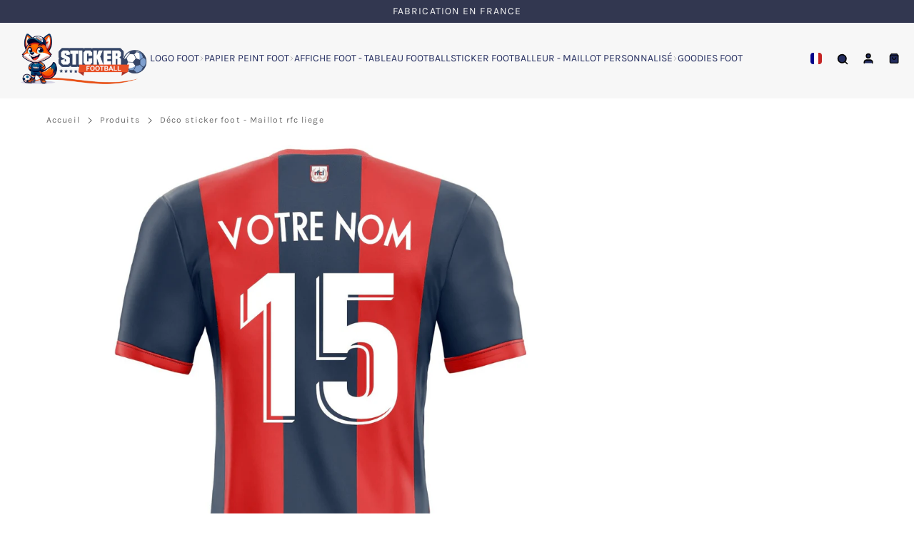

--- FILE ---
content_type: text/css
request_url: https://sticker-foot.com/cdn/shop/t/8/assets/s__main-product.css?v=147005876255080560311732807038
body_size: 5381
content:
model-viewer{position:absolute;width:100%;height:inherit;top:0;right:0;left:0;bottom:0}.product__center:not(:has(:first-child)),.product__right:not(:has(:first-child)){display:none}.product-section .section-container>.page-width>.inline-flex{position:relative;width:100%;margin-inline:0}.product-section .section-container>.page-width>.inline-flex>*>.flex__item.pb-0:has(+.flex__item){border-bottom-left-radius:0;border-bottom-right-radius:0}.product-section .section-container>.page-width>.inline-flex>*>.flex__item.pb-0+.flex__item{border-top-left-radius:0;border-top-right-radius:0}.product-section .position--sticky.product__left,.product-section .position--sticky.product__right{height:-webkit-fit-content;height:-moz-fit-content;height:fit-content}@media only screen and (max-width:779px){.product-section .position--sticky.product__left,.product-section .position--sticky.product__right{position:relative!important;top:initial!important;min-height:initial}}.product-section .product__complementary .image-container{border-radius:calc(var(--radius)*.6)}.product-section .product__center>.flex__item>.has-background:not(product-form,variant-radios,.product__social_proof-container),.product-section .product__left>.flex__item>.has-background:not(product-form,variant-radios,.product__social_proof-container),.product-section .product__right>.flex__item>.has-background:not(product-form,variant-radios,.product__social_proof-container){border-radius:var(--radius);overflow:hidden}.product-section .product__center>.flex__item.pb-0>:not(product-form,variant-radios,quantity-input),.product-section .product__left>.flex__item.pb-0>:not(product-form,variant-radios,quantity-input),.product-section .product__right>.flex__item.pb-0>:not(product-form,variant-radios,quantity-input){border-bottom-left-radius:0;border-bottom-right-radius:0}.product-section .product__center>.flex__item.pb-0+*>:not(product-form,variant-radios,quantity-input),.product-section .product__left>.flex__item.pb-0+*>:not(product-form,variant-radios,quantity-input),.product-section .product__right>.flex__item.pb-0+*>:not(product-form,variant-radios,quantity-input){border-top-left-radius:0;border-top-right-radius:0}@media only screen and (min-width:500px){.product-section .product__media__container:only-child{margin-bottom:0;padding-left:0;padding-right:0}}.product-section .prodcut__right.gutters--medium,.product-section .product__left.gutters--medium{margin-left:0;margin-right:0;padding-inline:0}.product-section .product__right{height:-webkit-fit-content;height:-moz-fit-content;height:fit-content;z-index:1}.product-section .product__right:not(.position--sticky){position:relative}.product-section .product__right>.flex__item{margin-bottom:0}@media only screen and (min-width:780px){.product-section .product__right{padding:0 0 0 2rem}.product-section .product__right>.flex__item{padding-right:0}}.product-section .product__center{margin-top:2rem}.product-section .product__payments-container{display:-webkit-inline-box;display:-ms-inline-flexbox;display:inline-flex;-ms-flex-wrap:nowrap;flex-wrap:nowrap;gap:8px;-webkit-box-align:start;-ms-flex-align:start;align-items:flex-start}.product-section .product__payments-container>i,.product-section .product__payments-container>svg{font-size:var(--body__size);width:calc(var(--body__size)*1.5);height:calc(var(--body__size)*1.5)}.product-section .product__payments-container .product__payments-title span{margin-bottom:5px}.product-section .product__avaibility{margin-bottom:1rem!important}.product-section .product__stock{position:relative;padding-left:calc(.5rem + 13px)}.product-section .product__stock:after,.product-section .product__stock:before{content:"";position:absolute;top:50%;translate:0 -50%;border-radius:50%}.product-section .product__stock:before{z-index:1;left:3px;width:6px;height:6px;-webkit-animation:pulsing 1s infinite;animation:pulsing 1s infinite}.product-section .product__stock:after{left:0;z-index:0;width:12px;height:12px}.product-section .product__stock.product__stock--in_stock:before{background:#1fae3e}.product-section .product__stock.product__stock--in_stock:after{background:#8fd65d}.product-section .product__stock.product__stock--low_stock:before,.product-section .product__stock.product__stock--will_be_in_stock_after:before,.product-section .product__stock.product__stock--will_not_ship_until:before{background:#ffa735cc}.product-section .product__stock.product__stock--low_stock:after,.product-section .product__stock.product__stock--will_be_in_stock_after:after,.product-section .product__stock.product__stock--will_not_ship_until:after{background:#ffd39acc}.product-section .product__stock.product__stock--out_of_stock:before{background:#a1a1a1}.product-section .product__stock.product__stock--out_of_stock:after{background:#f1f1f1cc}.product-section amount-saving .product-tag{background:var(--promotion_tag_background);color:var(--promotion_tag_color);border-color:var(--promotion_tag_color);border-radius:var(--radius)}.product-section amount-saving .product-tag.product-tag--catchy{background:-o-linear-gradient(315deg,var(--promotion_tag_background) 36%,var(--promotion_tag_color) 37%,var(--promotion_tag_background) 38%);background:linear-gradient(135deg,var(--promotion_tag_background) 36%,var(--promotion_tag_color) 37%,var(--promotion_tag_background) 38%)}.product-section share-button,.product-section share-button+.social-sharing{margin-bottom:1rem}.product-section .product__price .price dd:only-child{margin:0!important}.product-section .product__price .price--large.price__regular{font-size:calc(var(--body__size)*1.28)}.product-section .product__price .price--on-sale .price--large.price-item--regular{font-size:var(--body__size)}.product-section .product__price .price--on-sale .price--large.price-item--sale{font-size:calc(var(--body__size)*1.28)}.product-section .product__description{overflow-wrap:break-word;word-wrap:break-word;-ms-word-break:break-all;word-break:break-all;word-break:break-word}.product-section .product__description h1,.product-section .product__description h2,.product-section .product__description h3,.product-section .product__description h4,.product-section .product__description h5,.product-section .product__description h6,.product-section .product__description li,.product-section .product__description p,.product-section .product__description span,.product-section .product__description ul{color:var(--description-text-color)}.product-section .product__description ul{padding-left:2rem}.product-section .product__description table{margin-bottom:1rem}.product-section .product__description table td{padding:16px;border:0}.product-section .product__description table tr:nth-child(odd){background-color:rgba(var(--color_primary,#000),.1)}.product-section .product__description iframe{max-width:100%;height:auto;aspect-ratio:16/9}.product-section .product__collapsible details{border-radius:var(--radius)}.product-section .product__collapsible+.product__collapsible{margin-top:-10px}.product-section .product__collapsible .link_collapsing_title{padding:calc(var(--body__size)*.7) calc(var(--body__size)*.7) calc(var(--body__size)*.7) 0;border-bottom:1px solid rgba(var(--color_primary),.1)}.product-section .product__collapsible .link_collapsing_title svg+span{margin-left:1rem}.product-section .product__collapsible .link_collapsing_title>*{vertical-align:middle}.product-section .product__collapsible .link_collapsing_title>span{font-size:calc(var(--body__size)*1.2)}.product-section .product__collapsible svg{width:16px;height:16px}.product-section .product__collapsible .link_collapsing_content{color:var(--product__collapsible-color);background-color:var(--product__collapsible-bg);border-radius:var(--radius)}.product-section .product__left:not(.position--sticky),.product-section .product__right:not(.position--sticky){height:-webkit-fit-content;height:-moz-fit-content;height:fit-content}.product-section .product__quantity{border:none}.product-section .product__quantity--nude .form__label,.product-section .product__quantity--simple .form__label{display:none}.product-section .product__quantity--nude quantity-input,.product-section .product__quantity--simple quantity-input{border:none;-webkit-box-align:center;-ms-flex-align:center;align-items:center}.product-section .product__quantity--nude quantity-input button,.product-section .product__quantity--simple quantity-input button{width:2.5rem;height:2.5rem}.product-section .product__quantity--simple button{border-radius:50%;border:1px solid rgba(var(--color_primary),.25)}.product-section .product__quantity label{margin-bottom:0}.product-section .product__quantity quantity-input{max-width:15rem;min-width:15rem}@media only screen and (min-width:500px){.product-section .product__quantity.text-center quantity-input{margin:0 auto}.product-section .product__quantity.text-right quantity-input{margin-left:auto}}@media only screen and (max-width:779px){.product-section .product__quantity.md--text-center quantity-input{margin:0 auto}.product-section .product__quantity.md--text-right quantity-input{margin-left:auto}}.product-section .product__buy_buttons ul.payment-icons{margin-top:10px}.product-section .product__buy_buttons button-animation{width:100%;max-width:360px}.product-section .product__buy_buttons.mu--one-whole.text-center .product-form__buttons{-webkit-box-pack:center;-ms-flex-pack:center;justify-content:center}.product-section .product__buy_buttons.mu--one-whole.text-center .product-form__buttons .shopify-payment-button{margin:0 auto}@media only screen and (min-width:500px){.product-section .product__buy_buttons.mu--one-whole .product-form__buttons{gap:15px;-webkit-box-align:center;-ms-flex-align:center;align-items:center}.product-section .product__buy_buttons.mu--one-whole .product-form__buttons>:only-child{max-width:initial}.product-section .product__buy_buttons.mu--one-whole .product-form__buttons>:not(:only-child){width:calc(50% - 7.5px);max-width:calc(50% - 7.5px);-webkit-box-flex:1;-ms-flex:1 0 calc(50% - 7.5px);flex:1 0 calc(50% - 7.5px)}.product-section .product__buy_buttons.mu--one-whole .product-form__buttons .shopify-payment-button__button{margin-top:0!important}}@media only screen and (min-width:500px){.product-section .product__buy_buttons .product-form__buttons.flex-justify--left button-animation{text-align:left}.product-section .product__buy_buttons .product-form__buttons.flex-justify--right button-animation{text-align:right}}@media only screen and (max-width:779px){.product-section .product__buy_buttons .product-form__buttons.md--flex-justify--left button-animation{text-align:left}.product-section .product__buy_buttons .product-form__buttons.md--flex-justify--right button-animation{text-align:right}}.product-section .product__file label,.product-section .product__quantity label,.product-section .product__radios label,.product-section .product__select label,.product-section .product__text label{margin:0 0 calc(var(--body__size)*.7);position:relative}.product-section .product__file input,.product-section .product__quantity input,.product-section .product__radios input,.product-section .product__select input,.product-section .product__text input{padding:0}.product-section .product__policies>*{display:inline}.shopify-app-block{width:100%}@media only screen and (min-width:500px){.text-center+.shopify-app-block{text-align:center}.text-left+.shopify-app-block{text-align:left}}@media only screen and (max-width:499px){.md--text-center+.shopify-app-block{text-align:center}.smal--text-left+.shopify-app-block{text-align:left}}.product-popup-modal{-webkit-box-sizing:border-box;box-sizing:border-box;opacity:0;position:fixed;visibility:hidden;z-index:-1;margin:0 auto;top:0;left:0;overflow:auto;width:100%;background:rgba(var(--color_primary),.2);height:100%}.product-popup-modal[open]{opacity:1;visibility:visible;z-index:10002}.product-popup-link{position:absolute;left:2rem;top:1.8rem;z-index:2;padding-right:1rem;text-decoration:none}.product-popup-link:after{content:"";position:absolute;right:0;top:50%;-webkit-transform:translateY(-50%) rotate(45deg);-ms-transform:translateY(-50%) rotate(45deg);transform:translateY(-50%) rotate(45deg);-webkit-transition:-webkit-transform .2s linear;transition:-webkit-transform .2s linear;-o-transition:transform .2s linear;transition:transform .2s linear;transition:transform .2s linear,-webkit-transform .2s linear;border-style:solid;border-width:.2em .2em 0 0;height:6px;width:6px}.product-popup-link:hover:after{-webkit-transform:translate(.5rem,-50%) rotate(45deg);-ms-transform:translate(.5rem,-50%) rotate(45deg);transform:translate(.5rem,-50%) rotate(45deg)}@media only screen and (min-width:780px){.product-popup-link{left:4rem}}.product-popup-modal__opener{display:block;width:100%}.product-popup-modal__button{font-size:1.4rem;padding-right:1.3rem;padding-left:0;min-height:initial;letter-spacing:initial;text-transform:initial;height:auto;text-underline-offset:.3rem;text-decoration-thickness:.1rem;-webkit-transition:text-decoration-thickness .2 ease;-o-transition:text-decoration-thickness .2 ease;transition:text-decoration-thickness .2 ease}.product-popup-modal__button svg.icon{margin-right:1rem;width:20px;height:20px}.product-popup-modal__button:hover{text-decoration-thickness:.2rem}.cart-item__manager,quantity-input{border:1px solid rgba(var(--color_primary),.25);position:relative;border-radius:var(--radius);display:-webkit-box;display:-ms-flexbox;display:flex;height:42px;width:calc(50% - 5px)}@media only screen and (max-width:499px){.md--text-center>.cart-item__manager,.md--text-center>quantity-input{margin:0 auto}}.cart-item__manager .quantity__button,quantity-input .quantity__button{cursor:pointer;width:3.5rem;-ms-flex-negative:0;flex-shrink:0;padding:0;font-size:1.8rem;border:0;background-color:#0000;display:-webkit-box;display:-ms-flexbox;display:flex;-webkit-box-align:center;-ms-flex-align:center;align-items:center;-webkit-box-pack:center;-ms-flex-pack:center;justify-content:center;color:rgb(var(--color_primary))}.cart-item__manager .quantity__button svg,quantity-input .quantity__button svg{width:1rem;pointer-events:none}.cart-item__manager .quantity__input,quantity-input .quantity__input{color:currentColor;font-size:1.4rem;font-weight:500;text-align:center;background-color:#0000;border:0;padding:0 .5rem;height:42px;width:100%;-webkit-box-flex:1;-ms-flex-positive:1;flex-grow:1;-webkit-appearance:none;-moz-appearance:none;appearance:none}.cart-item__manager .quantity__input::-webkit-inner-spin-button,quantity-input .quantity__input::-webkit-inner-spin-button{display:none}.product__share .social-sharing .flex__item{padding:0}.product__share .social-sharing a{padding:1rem;min-width:unset;opacity:1;margin:0 1px;width:3.5rem;height:3.5rem}.product__share .social-sharing a.btn--link{padding:0;text-decoration:unset!important}.product__share .social-sharing a.btn--link:after,.product__share .social-sharing a.btn--link:before{content:none}share-button summary{padding:0 1rem;min-width:unset;opacity:1;height:3.5rem!important}share-button summary .share-button__button svg{margin-right:1rem}share-button summary .icon-share{width:16px;margin-right:1rem;fill:currentColor}share-button details{position:relative;margin-right:1px;padding-right:2px}share-button .share-button__fallback{border:1px solid rgba(var(--color_primary),.2);background:rgb(var(--color_secondary));padding:1rem;position:absolute;top:100%;left:-.1rem;z-index:3;width:100%;min-width:320px;display:-webkit-box;display:-ms-flexbox;display:flex;-webkit-box-orient:vertical;-webkit-box-direction:normal;-ms-flex-direction:column;flex-direction:column}share-button .share-button__fallback button{padding-block:.5rem}share-button .field__label{font-size:1.6rem;margin:0 1rem;top:1rem;margin-bottom:0;pointer-events:none;position:relative;-webkit-transition:top var(--duration-short) ease,font-size var(--duration-short) ease;-o-transition:top var(--duration-short) ease,font-size var(--duration-short) ease;transition:top var(--duration-short) ease,font-size var(--duration-short) ease;color:rgba(var(--color-foreground),.75);letter-spacing:.1rem;line-height:1.5}variant-selects label{margin-bottom:0}variant-selects select{border:1px solid rgba(var(--color_primary),.25);position:relative;border-radius:var(--radius);background-color:#0000;padding-block:8px;height:auto}@media only screen and (min-width:780px){variant-selects .flex__item{min-width:15rem}}@media only screen and (max-width:779px){variant-selects .flex__item{padding:0!important;margin-bottom:10px;width:calc(50% - 5px);max-width:calc(50% - 5px);-webkit-box-flex:1;-ms-flex:1 0 calc(50% - 5px);flex:1 0 calc(50% - 5px)}variant-selects .flex__item:not(:last-of-type){margin-bottom:0!important}}variant-radios.variants-radios--button_round .filters-color,variant-radios.variants-radios--button_round fieldset label{border-radius:50px}variant-radios.variants-radios--button_rounded .filters-color,variant-radios.variants-radios--button_rounded fieldset label{border-radius:5px}variant-radios fieldset{-webkit-box-flex:0;-ms-flex:0 0 100%;flex:0 0 100%;padding:0;margin:0 0 1.5rem;max-width:400px;border:none;height:-webkit-fit-content;height:-moz-fit-content;height:fit-content;gap:.7rem}variant-radios fieldset:not(:last-child):not(:only-of-type){margin-right:1.5rem}variant-radios fieldset legend{font-size:calc(var(--body__size)*.85);font-weight:var(--font_body__weight_bold);color:rgb(var(--color_text));text-transform:uppercase;position:relative;margin-bottom:1rem;width:100%}variant-radios fieldset label.filters-color{width:4rem;height:4rem;position:relative;background-size:100%;border:1px solid rgba(var(--color_primary),.2);cursor:pointer;background-position:center;background-size:contain;background-repeat:no-repeat}variant-radios fieldset label.filters-color:not(:last-child):not(:only-of-type){margin-right:1rem}variant-radios fieldset label.filters-color span{position:absolute;border-radius:0;top:-4rem;left:50%;width:-webkit-fit-content;width:-moz-fit-content;width:fit-content;white-space:nowrap;font-size:calc(var(--body__size)*.8);-webkit-transform:translateX(-50%) translateY(100%);-ms-transform:translateX(-50%) translateY(100%);transform:translate(-50%) translateY(100%);padding:.5rem 1rem;background:rgb(var(--color_primary));color:rgb(var(--color_secondary));opacity:0;visibility:hidden;-webkit-transition:all .2s ease-in;-o-transition:all .2s ease-in;transition:all .2s ease-in}variant-radios fieldset label.filters-color span:before{content:"";width:0;height:0;border-left:.5rem solid rgba(0,0,0,0);border-right:.5rem solid rgba(0,0,0,0);border-top:.5rem solid rgb(var(--color_primary));position:absolute;left:50%;-webkit-transform:translateX(-50%);-ms-transform:translateX(-50%);transform:translate(-50%);bottom:-.5rem}variant-radios fieldset label.filters-color:hover span{-webkit-transform:translateX(-50%) translateY(0);-ms-transform:translateX(-50%) translateY(0);transform:translate(-50%) translateY(0);opacity:1;visibility:visible}@media only screen and (min-width:500px){variant-radios.flex-justify--center fieldset{margin:0 auto 20px!important}}variant-radios input[type=radio]{clip:rect(0,0,0,0);overflow:hidden;position:absolute;height:1px;width:1px}variant-radios input[type=radio]+label:not(.filters-color){border:1px solid rgba(var(--color_primary),.25);background-color:rgb(var(--color_secondary));color:rgb(var(--color_primary));display:inline-block;height:-webkit-fit-content;height:-moz-fit-content;height:fit-content;margin:0;padding:8px 10px;font-size:1.4rem;letter-spacing:.1rem;line-height:1;text-align:center;-webkit-transition:border .2 ease;-o-transition:border .2 ease;transition:border .2 ease;cursor:pointer}variant-radios input[type=radio]+label:not(.filters-color):hover{border:1px solid rgba(var(--color_primary),.5)}variant-radios input[type=radio]:checked+label:not(.filters-color){background-color:rgb(var(--color_primary));color:rgb(var(--color_secondary))}variant-radios input[type=radio]:checked+label.filters-color{border:1px solid rgb(var(--color_primary))}variant-radios input[type=radio]:disabled+label:not(.filters-color){border-color:rgba(var(--color_primary),.1);color:rgba(var(--color_primary),.3);background:rgba(var(--color_primary),.1);text-decoration:line-through}variant-radios input[type=radio]:disabled+label.filters-color{opacity:.5;border:2px solid rgba(var(--color_primary),.5);cursor:default}variant-radios input[type=radio]:disabled+label.filters-color span{opacity:1}variant-radios input[type=radio]:disabled+label.filters-color:before{content:"";position:absolute;height:2px;width:calc(100% + 4px);top:50%;-webkit-transform:translateY(-50%) rotate(310deg);-ms-transform:translateY(-50%) rotate(310deg);transform:translateY(-50%) rotate(310deg);background:rgba(var(--color_primary),.5);left:0}variant-radios input[type=radio]:focus-visible+label{-webkit-box-shadow:0 0 0 .3rem rgb(var(--color_secondary)),0 0 0 .5rem rgba(var(--color_primary),.55);box-shadow:0 0 0 .3rem rgb(var(--color_secondary)),0 0 0 .5rem rgba(var(--color_primary),.55)}variant-radios input[type=radio]:focus+label{-webkit-box-shadow:0 0 0 .3rem rgb(var(--color_secondary)),0 0 0 .5rem rgba(var(--color_primary),.55);box-shadow:0 0 0 .3rem rgb(var(--color_secondary)),0 0 0 .5rem rgba(var(--color_primary),.55)}variant-radios input[type=radio]:focus:not(:focus-visible)+label{-webkit-box-shadow:none;box-shadow:none}.product-form{width:100%}pickup-availability{display:block}pickup-availability[available]{margin-top:calc(var(--body__size)*.7)}.pickup-availability-preview{-webkit-box-align:start;-ms-flex-align:start;align-items:flex-start;display:-webkit-box;display:-ms-flexbox;display:flex;gap:.2rem}.pickup-availability-preview svg{-ms-flex-negative:0;flex-shrink:0;height:1.8rem;stroke:rgb(var(--color_primary))}.pickup-availability-preview .icon-unavailable{height:1.6rem;margin-top:.1rem}@media only screen and (min-width:780px){.pickup-availability-preview{padding:0 2rem 0 0}}.pickup-availability-button{background-color:#0000;letter-spacing:.06rem;padding:0 0 .2rem;outline:0;border:none;font-size:var(--body__size);text-align:left;text-transform:initial}.pickup-availability-info *{margin:0 0 .6rem}pickup-availability-drawer{background-color:rgb(var(--color_secondary));border:.1rem solid rgba(var(--color_primary),.2);height:100%;opacity:0;overflow-y:auto;padding:2rem;position:fixed;top:0;right:0;z-index:1001;-webkit-transition:opacity .5s ease,-webkit-transform .5s ease;transition:opacity .5s ease,-webkit-transform .5s ease;-o-transition:opacity .5s ease,transform .5s ease;transition:opacity .5s ease,transform .5s ease;transition:opacity .5s ease,transform .5s ease,-webkit-transform .5s ease;-webkit-transform:translateX(100%);-ms-transform:translateX(100%);transform:translate(100%);width:100%}pickup-availability-drawer[open]{-webkit-transform:translateX(0);-ms-transform:translateX(0);transform:translate(0);opacity:1}@media only screen and (min-width:780px){pickup-availability-drawer{-webkit-transform:translateX(100%);-ms-transform:translateX(100%);transform:translate(100%);width:37.5rem}pickup-availability-drawer[open]{opacity:1;-webkit-transform:translateX(0);-ms-transform:translateX(0);transform:translate(0);-webkit-animation:animateDrawerOpen .5s ease;animation:animateDrawerOpen .5s ease}}.pickup-availability-header{-webkit-box-align:start;-ms-flex-align:start;align-items:flex-start;display:-webkit-box;display:-ms-flexbox;display:flex;-webkit-box-pack:justify;-ms-flex-pack:justify;justify-content:space-between;margin-bottom:1.2rem}.pickup-availability-drawer-title{margin:.5rem 0 0}.pickup-availability-header .icon{width:2rem}.pickup-availability-drawer-button{background-color:#0000;border:none;color:rgb(var(--color_primary));cursor:pointer;display:block;height:4.4rem;padding:1.2rem;width:4.4rem}.pickup-availability-drawer-button:hover{color:rgba(var(--color_primary),.75)}.pickup-availability-variant{font-size:1.3rem;line-height:1.2;margin:0 0 1.2rem;text-transform:capitalize}.pickup-availability-variant>*+strong{margin-left:1rem}.pickup-availability-list__item{border-bottom:.1rem solid rgba(var(--color_primary),.2);padding:2rem 0;list-style:decimal}.pickup-availability-list__item:first-child{border-top:.1rem solid rgba(var(--color_primary),.2)}.pickup-availability-list__item>*{margin:0}.pickup-availability-list__item>*+*{margin-top:1rem}.pickup-availability-address{font-style:normal;font-size:1.2rem;line-height:1.5;padding-left:32px}.pickup-availability-address p{margin:0}@-webkit-keyframes animateDrawerOpen{@media screen and (max-width:779px){0%{opacity:0;-webkit-transform:translateX(100%);transform:translateX(100%)}100%{opacity:1;-webkit-transform:translateX(0);transform:translateX(0)}}@media screen and (min-width:780px){0%{opacity:0;-webkit-transform:translateX(100%);transform:translateX(100%)}100%{opacity:1;-webkit-transform:translateX(0);transform:translateX(0)}}}@keyframes animateDrawerOpen{@media screen and (max-width:779px){0%{opacity:0;-webkit-transform:translateX(100%);transform:translateX(100%)}100%{opacity:1;-webkit-transform:translateX(0);transform:translateX(0)}}@media screen and (min-width:780px){0%{opacity:0;-webkit-transform:translateX(100%);transform:translateX(100%)}100%{opacity:1;-webkit-transform:translateX(0);transform:translateX(0)}}}.product__modal-opener{width:100%;height:100%}.product__modal-opener:not(.product__modal-opener--image){display:none}.product__media-icon{background-color:rgb(var(--color_secondary));border-radius:50%;cursor:pointer;border:.1rem solid rgba(var(--color_primary),.1);color:rgb(var(--color_primary));display:-webkit-box;display:-ms-flexbox;display:flex;-webkit-box-align:center;-ms-flex-align:center;align-items:center;-webkit-box-pack:center;-ms-flex-pack:center;justify-content:center;height:3.5rem;width:3.5rem;position:absolute;right:1.5rem;top:1.5rem;z-index:1;-webkit-transition:color .2s ease,opacity .2s ease;-o-transition:color .2s ease,opacity .2s ease;transition:color .2s ease,opacity .2s ease}.product__media-icon .icon{width:1.2rem;height:1.4rem}product-thumbnails .product__media-icon{top:.5rem;width:3rem;height:3rem;left:.5rem}product-thumbnails .product__media-icon svg{opacity:.7}.product__modal-opener:hover .product__media-icon{border:.1rem solid rgba(var(--color_primary),.1)}@media only screen and (min-width:780px){.product__media-wrapper:not([data-active=true]) .swiper-wrapper{display:-webkit-box;display:-ms-flexbox;display:flex;-webkit-box-orient:vertical;-webkit-box-direction:normal;-ms-flex-direction:column;flex-direction:column}}@media only screen and (min-width:780px){.flex__item.product__media-item--full{width:100%}}.product__media-item deferred-media.image--natural,.product__media-item product-model.image--natural{height:100%!important}.product__media-item deferred-media iframe,.product__media-item deferred-media video,.product__media-item product-model img{-o-object-fit:contain!important;object-fit:contain!important;left:50%;top:50%;translate:-50% -50%;max-width:100%;max-height:100%;position:absolute;height:auto;width:auto}.product__media-item>*{display:block;position:relative;width:100%;height:100%}.product__media-item>* a{pointer-events:none;-ms-touch-action:manipulation;touch-action:manipulation;-webkit-user-select:none;-moz-user-select:none;-ms-user-select:none;user-select:none}.product__media__border .product__media-item>*>img{border:1px solid rgba(var(--color_primary),.1)}.product__media--main[data-active=true].swiper-initialized .product__media-item.swiper-slide{height:auto}.product__media--main[data-active=true].swiper-initialized .product__media-item.swiper-slide deferred-media{background:rgb(var(--color_secondary))}.product__media--main[data-active=true].swiper-initialized .product__media-item.swiper-slide [loaded=true] img{display:none}.product__media--main[data-active=true].swiper-initialized .product__media-item.swiper-slide:not(.swiper-slide-active):not(:only-child){opacity:0}.thumbnails--inside:not(.position--sticky){position:relative}@media only screen and (min-width:780px){.thumbnails--inside .product__media--main{padding-bottom:2.5rem}.thumbnails--inside product-thumbnails{position:absolute;bottom:4.5rem;max-width:95%;padding-inline:0rem!important;margin-top:0!important;z-index:1;left:2.5%}.thumbnails--inside product-thumbnails .product__media-item.swiper-slide:not(.swiper-slide-active):not(:only-child){opacity:1!important}}.product__media-toggle{background-color:#0000;border:none;cursor:pointer;display:block;margin:0;padding:0;height:5rem;width:5rem;position:absolute;right:1.5rem;top:1.5rem;z-index:2}.product__modal-opener--image .product__media-toggle:hover{cursor:-webkit-zoom-in;cursor:zoom-in}.product-media-modal{background-color:rgb(var(--color_secondary));height:100%;position:fixed;top:0;left:0;width:100%;visibility:hidden;opacity:0;z-index:-1}.product-media-modal[open]{visibility:visible;opacity:1;z-index:1001}.product-media-modal__dialog{display:-webkit-box;display:-ms-flexbox;display:flex;-webkit-box-align:center;-ms-flex-align:center;align-items:center;height:100vh}.product-media-modal__content{max-height:100vh;width:100%;overflow:auto}.product-media-modal__content::-webkit-scrollbar{cursor:pointer;background:var(--color_scrollbar__background);width:10px}.product-media-modal__content::-webkit-scrollbar-thumb{cursor:pointer;border:solid 0 rgba(0,0,0,0);width:10px;-webkit-box-shadow:inset 0 0 0 1px var(--color_scrollbar__thumb),inset 0 0 0 6px var(--color_scrollbar__thumb);box-shadow:inset 0 0 0 1px var(--color_scrollbar__thumb),inset 0 0 0 6px var(--color_scrollbar__thumb)}.product-media-modal__content::-webkit-scrollbar-thumb:hover{-webkit-box-shadow:inset 0 0 0 1px var(--color_scrollbar__thumb_hover),inset 0 0 0 6px var(--color_scrollbar__thumb_hover);box-shadow:inset 0 0 0 1px var(--color_scrollbar__thumb_hover),inset 0 0 0 6px var(--color_scrollbar__thumb_hover)}product-modal:not([open]) .product-media-modal__content{display:none}.product-media-modal__content .media{background:0 0}.product-media-modal__content .deferred-media{width:100%}.product-media-modal__content .product__media-icon,.product-media-modal__content .product__media-toggle{display:none}@media only screen and (min-width:780px){.product-media-modal__content>*{max-width:90vw;max-height:90vh;overflow-y:auto}.product-media-modal__content>*+*{margin-top:2rem}}.product-media-modal__model{width:100%}.product-media-modal__toggle{background-color:rgb(var(--color_secondary));border:.1rem solid rgba(var(--color_primary),.1);border-radius:50%;color:rgba(var(--color_primary),.55);display:-webkit-box;display:-ms-flexbox;display:flex;-webkit-box-align:center;-ms-flex-align:center;align-items:center;-webkit-box-pack:center;-ms-flex-pack:center;justify-content:center;cursor:pointer;right:2rem;padding:1.2rem;position:fixed;z-index:2;top:2rem;width:4rem}.product-media-modal__toggle:hover{color:rgba(var(--color_primary),.75)}.product-media-modal__toggle .icon{height:auto;margin:0;width:2.2rem}@media only screen and (min-width:780px){.product-media-modal__toggle{right:4.8rem;top:3.5rem}}@media only screen and (min-width:780px){.inline-flex>.product__media--main{-webkit-box-flex:1;-ms-flex:1 0 80%;flex:1 0 80%}}.product__media+.flex__item,.product__media-wrapper+.flex__item,product-thumbnails+.flex__item{margin-top:20px}.product__media-wrapper .swiper-pagination{bottom:0}@media only screen and (min-width:780px){.inline-flex+#ProductContent{padding-top:20px}.product__media__vertical .swiper-cards,.product__media__vertical .swiper-cube{overflow:hidden}.product__media__vertical .product__media--main{-webkit-box-flex:1;-ms-flex:1 0 75%;flex:1 0 75%;max-width:75%}}.product__media-item,.product__media-item img,.product__media-item svg,.product__media-item>*{border-radius:var(--radius)}product-thumbnails[data-direction=horizontal]{display:block;width:100%}product-thumbnails .swiper[data-direction=horizontal] .product__media-item{max-width:100px}product-thumbnails .product__media-item{cursor:pointer;border:1px solid rgba(0,0,0,0);background:rgb(var(--color_bg))}product-thumbnails .product__media-item.swiper-slide-thumb-active{border-color:rgba(var(--color_primary),.4)}product-thumbnails:not(.swiper-initialized) .product__media-item{margin-right:20px}@media only screen and (max-width:779px){product-thumbnails{margin-top:2rem;width:100%}product-thumbnails .product__media-item.swiper-slide{max-width:.3333333333}}@media only screen and (min-width:780px){product-thumbnails[data-direction=vertical]{width:60px;margin-right:20px;margin-top:0;overflow:hidden;-webkit-box-align:start;-ms-flex-align:start;align-items:flex-start}product-thumbnails[data-direction=vertical] .swiper-wrapper{max-height:inherit;height:auto}product-thumbnails[data-direction=vertical] .swiper-button-next,product-thumbnails[data-direction=vertical] .swiper-button-prev{right:initial;left:50%;-webkit-transform:translateX(-50%) rotate(90deg);-ms-transform:translateX(-50%) rotate(90deg);transform:translate(-50%) rotate(90deg)}product-thumbnails[data-direction=vertical] .swiper-button-prev{top:30px}product-thumbnails[data-direction=vertical] .swiper-button-next{top:calc(100% - 30px)}.product__media--main+product-thumbnails[data-direction=vertical]{margin-right:0;margin-left:20px}product-thumbnails[data-direction=vertical] .product__media-item{margin-bottom:20px;-webkit-box-flex:1!important;-ms-flex:1 0 100%!important;flex:1 0 100%!important}product-thumbnails[data-direction=horizontal]{margin-top:2rem;padding-inline:2.5%}product-thumbnails[data-direction=horizontal] .product__media-item.swiper-slide{max-width:20%}}@media only screen and (min-width:780px)and (max-width:779px){product-thumbnails[data-direction=horizontal] .product__media-item.swiper-slide{max-width:.3333333333}}.product-section deferred-media,.product-section product-model{overflow:hidden}.product-section deferred-media .deferred-media__poster,.product-section product-model .deferred-media__poster{background-color:#0000;border:none;cursor:pointer;margin:0;padding:0;display:-webkit-box;display:-ms-flexbox;display:flex;-webkit-box-align:center;-ms-flex-align:center;align-items:center;-webkit-box-pack:center;-ms-flex-pack:center;justify-content:center;max-width:100%;position:absolute;top:0;left:0;height:100%;width:100%}.product-section deferred-media .deferred-media__poster img,.product-section product-model .deferred-media__poster img{width:auto;height:100%}.product-section deferred-media .deferred-media__poster-button,.product-section product-model .deferred-media__poster-button{background-color:rgb(var(--color_secondary));border:.1rem solid rgba(var(--color_primary),.1);border-radius:50%;color:rgb(var(--color_primary));display:-webkit-box;display:-ms-flexbox;display:flex;-webkit-box-align:center;-ms-flex-align:center;align-items:center;-webkit-box-pack:center;-ms-flex-pack:center;justify-content:center;height:6.2rem;width:6.2rem;position:absolute;left:50%;top:50%;-webkit-transform:translate(-50%,-50%) scale(1);-ms-transform:translate(-50%,-50%) scale(1);transform:translate(-50%,-50%) scale(1);-webkit-transition:color .2s ease,-webkit-transform .2s ease;transition:color .2s ease,-webkit-transform .2s ease;-o-transition:transform .2s ease,color .2s ease;transition:transform .2s ease,color .2s ease;transition:transform .2s ease,color .2s ease,-webkit-transform .2s ease;z-index:1}.product-section deferred-media .deferred-media__poster-button .icon,.product-section product-model .deferred-media__poster-button .icon{width:2rem;height:2rem}.product-section deferred-media .deferred-media__poster-button:hover,.product-section product-model .deferred-media__poster-button:hover{-webkit-transform:translate(-50%,-50%) scale(1.1);-ms-transform:translate(-50%,-50%) scale(1.1);transform:translate(-50%,-50%) scale(1.1)}#sprites-mvui symbol *{stroke:none}.product__xr-button.button{background:#fff;border:1px solid rgba(var(--color_primary),.15);color:rgb(var(--color_primary));-webkit-box-shadow:none;box-shadow:none;position:absolute;top:.5rem;right:.5rem;left:.5rem;width:calc(100% - 1rem);height:3rem;z-index:1;padding:1px 2rem;display:none}@media only screen and (max-width:779px){.product__xr-button.button{display:block}}.product__xr-button:hover{-webkit-box-shadow:none;box-shadow:none}.product__xr-button[data-shopify-xr-hidden]{visibility:hidden}.product__xr-button .icon{width:1.4rem;margin-right:1rem}@media only screen and (min-width:780px){.product__media-wrapper>.product__xr-button.button{display:none}.product__xr-button[data-shopify-xr-hidden]{display:none}}@media only screen and (max-width:779px){slider-component .product__xr-button:not([data-shopify-xr-hidden]){display:none}.active .product__xr-button:not([data-shopify-xr-hidden]){display:block}}product-model .shopify-model-viewer-ui{background-color:#0000;border:none;cursor:pointer;margin:0;padding:0;display:-webkit-box;display:-ms-flexbox;display:flex;position:absolute;-webkit-box-align:center;-ms-flex-align:center;align-items:center;-webkit-box-pack:center;-ms-flex-pack:center;justify-content:center;max-width:100%;top:0;left:0;height:100%;width:100%}product-model .shopify-model-viewer-ui .theme-event-proxy{position:absolute;top:0;left:0;width:100%;height:100%;cursor:pointer;z-index:1}product-model .shopify-model-viewer-ui .shopify-model-viewer-ui__controls-area--playing+.theme-event-proxy{display:none}product-model .shopify-model-viewer-ui .shopify-model-viewer-ui__controls-area{background:rgba(var(--color_secondary),.8)!important;border-color:rgba(var(--color_primary),.04)!important;opacity:1!important}product-model .shopify-model-viewer-ui .shopify-model-viewer-ui__button{color:rgba(var(--color_primary),.75)}product-model .shopify-model-viewer-ui .shopify-model-viewer-ui__button--control:hover{color:rgba(var(--color_primary),.55)}product-model .shopify-model-viewer-ui .shopify-model-viewer-ui__button--control.focus-visible:focus,product-model .shopify-model-viewer-ui .shopify-model-viewer-ui__button--control:active{color:rgba(var(--color_primary),.55);background:rgba(var(--color_primary),.04)}product-model .shopify-model-viewer-ui .shopify-model-viewer-ui__button--control:not(:last-child):after{border-color:rgba(var(--color_primary),.04)}@media only screen and (max-width:779px){product-model .shopify-model-viewer-ui .shopify-model-viewer-ui__button--control{height:32px!important;width:32px!important;opacity:.8!important}product-model .shopify-model-viewer-ui .shopify-model-viewer-ui__button--control:not(:last-child):after{width:20px!important;right:6px!important}product-model .shopify-model-viewer-ui .shopify-model-viewer-ui__button--control svg{width:32px!important;height:32px!important}}product-model .shopify-model-viewer-ui .shopify-model-viewer-ui__button--poster{border-radius:50%;color:rgba(var(--color_primary),.6);background:#0000;border-color:rgba(var(--color_primary),.6);-webkit-transform:translate(-50%,-50%) scale(1);-ms-transform:translate(-50%,-50%) scale(1);transform:translate(-50%,-50%) scale(1);-webkit-transition:color .2s ease,-webkit-transform .2s ease;transition:color .2s ease,-webkit-transform .2s ease;-o-transition:transform .2s ease,color .2s ease;transition:transform .2s ease,color .2s ease;transition:transform .2s ease,color .2s ease,-webkit-transform .2s ease}product-model .shopify-model-viewer-ui .shopify-model-viewer-ui__button--poster:focus,product-model .shopify-model-viewer-ui .shopify-model-viewer-ui__button--poster:hover{-webkit-transform:translate(-50%,-50%) scale(1.1);-ms-transform:translate(-50%,-50%) scale(1.1);transform:translate(-50%,-50%) scale(1.1)}product-model .shopify-model-viewer-ui .shopify-model-viewer-ui__poster-control-icon{width:4.8rem;height:4.8rem;margin-top:.3rem}product-model .shopify-model-viewer-ui .shopify-model-viewer-ui__control-icon{position:relative}image-magnify{position:relative}@media only screen and (min-width:780px){image-magnify .magnify__large-img{position:relative;width:200px;height:200px;-webkit-box-shadow:0 5px 10px -2px rgba(0,0,0,.3);box-shadow:0 5px 10px -2px #0000004d;pointer-events:none;border:4px solid rgba(var(--color_primary),.4);z-index:1;display:block;opacity:0;-webkit-transition:opacity .2s;-o-transition:opacity .2s;transition:opacity .2s;overflow:hidden;border-radius:100%}image-magnify .magnify__large-img img{background-color:rgb(var(--color_secondary));width:100%;position:absolute;top:50%;left:50%;translate:-50% -50%;border-radius:100%;scale:10}image-magnify:active .magnify__large-img,image-magnify:hover .magnify__large-img{opacity:1}}
/*# sourceMappingURL=/cdn/shop/t/8/assets/s__main-product.css.map?v=147005876255080560311732807038 */


--- FILE ---
content_type: text/javascript; charset=utf-8
request_url: https://sticker-foot.com/products/deco-maillot-2022-rfc-liege-personnalise.js
body_size: 1713
content:
{"id":7095730110656,"title":"Déco sticker foot - Maillot rfc liege","handle":"deco-maillot-2022-rfc-liege-personnalise","description":"\u003ch1\u003eLA DÉCO Maillot rfc Liege ULTIME POUR LES PLUS GRANDS SUPPORTERS \u003c\/h1\u003e\n\u003cp\u003e\u003cbr\u003e Vous avez votre équipe de football belge préférée. Vous avez les vêtements. Vous êtes fan toute l'année. Désormais, retrouvez tous nos stickers maillot rfc liege pour donner du coeur à votre passion pour le football belge ! C'est votre guichet unique pour tous vos matériaux préférés de la ligue belge. Nous avons tout, des stickers muraux aux couvertures et tout le reste.\u003c\/p\u003e\n\u003ch2\u003eUn cadeau original et personnalisé avec un sticker de maillot de foot de club\u003c\/h2\u003e\n\u003cp\u003e \u003c\/p\u003e\n\u003cp\u003e✅Adhésif sticker \u003cb\u003espécial pose facile sans bulle\u003c\/b\u003e.\u003c\/p\u003e\n\u003cp\u003ePour \u003cstrong\u003emur lisse, porte, placard, vitre \u003c\/strong\u003e\u003c\/p\u003e\n\u003cp\u003e\u003cstrong\u003eFormat: 65cm de haut x 55cm\u003c\/strong\u003e\u003c\/p\u003e\n\u003cp\u003e\u003cstrong\u003e⭐️ ⚽️Nous sommes les seuls à fabriquer des stickers de foot en France  ⚽️ ⭐️\u003c\/strong\u003e\u003c\/p\u003e\n\u003cp\u003e✅ Optez pour une \u003cstrong\u003eambiance unique\u003c\/strong\u003e idéal pour décoration de chambre pour faire un cadeau enfant\u003c\/p\u003e\n\u003cp\u003eVous pouvez ajouter le nom et numéro de votre souhait comme par exemple \u003cstrong\u003emaillot Liège Perbet\u003c\/strong\u003e\u003c\/p\u003e\n\u003cp\u003eToujours pour les fans du psg, retrouvez nos petits stickers de \u003ca href=\"https:\/\/sticker-foot.com\/collections\/belgique-logo-club?page=2\"\u003elogo de club Belgique\u003c\/a\u003e\u003cspan\u003e \u003c\/span\u003eà partir de 1,50 € \u003c\/p\u003e\n\u003cp\u003e \u003c\/p\u003e\n\u003ch1\u003e\u003cstrong\u003eEtapes de votre commande :\u003c\/strong\u003e\u003c\/h1\u003e\n\u003cp\u003e✅ Tout est possible!\u003cbr\u003e\u003cstrong\u003ePersonnalisez \u003c\/strong\u003evos maillots préférés avec \u003cstrong\u003eun prénom, numéro \u003c\/strong\u003eou d'un \u003cstrong\u003ejoueur existant\u003c\/strong\u003e\u003cbr\u003e\u003cbr\u003e\u003cstrong\u003e✅ Profitez \u003c\/strong\u003ede nos \u003cstrong\u003eoffres\u003c\/strong\u003e!\u003cbr\u003eValidez votre panier avec \u003cstrong\u003elivraison offerte*\u003c\/strong\u003evia Mondial Relay\u003cbr\u003e\u003cbr\u003e\u003cstrong\u003e✅ Satisfait ou réimprimé\u003c\/strong\u003e\u003cbr\u003eNous avons choisis \u003cstrong\u003eMondial relai\u003c\/strong\u003e pour vous proposez une \u003cstrong\u003elivraison gratuite ou colissimo \u003c\/strong\u003eà votre domicile, \u003cstrong\u003ecolis suivi 48h\u003c\/strong\u003e.\u003c\/p\u003e\n\u003cp\u003eMaillot rfc liege\u003c\/p\u003e","published_at":"2022-01-08T11:30:56+01:00","created_at":"2022-01-08T11:00:32+01:00","vendor":"Sticker-foot","type":"Sticker foot maillot","tags":["Cadeau","Déco","Enfant","Foot","liege","Maillot","ok","Sticker"],"price":2990,"price_min":2990,"price_max":2990,"available":true,"price_varies":false,"compare_at_price":2990,"compare_at_price_min":2990,"compare_at_price_max":2990,"compare_at_price_varies":false,"variants":[{"id":41480103559360,"title":"Default Title","option1":"Default Title","option2":null,"option3":null,"sku":"Sti-RVCL","requires_shipping":true,"taxable":true,"featured_image":null,"available":true,"name":"Déco sticker foot - Maillot rfc liege","public_title":null,"options":["Default Title"],"price":2990,"weight":1000,"compare_at_price":2990,"inventory_management":null,"barcode":"SF85DÉCMAI","requires_selling_plan":false,"selling_plan_allocations":[]}],"images":["\/\/cdn.shopify.com\/s\/files\/1\/0575\/1885\/0240\/products\/Maillot_2022_RFC_LIEGE_Personnalis_sticker_foot_3.png?v=1691697145","\/\/cdn.shopify.com\/s\/files\/1\/0575\/1885\/0240\/products\/Maillot_2022_RFC_LIEGE_Personnalis_sticker_foot_7.png?v=1742368688","\/\/cdn.shopify.com\/s\/files\/1\/0575\/1885\/0240\/products\/Maillot_2022_RFC_LIEGE_Personnalis_sticker_foot_5.png?v=1691697146"],"featured_image":"\/\/cdn.shopify.com\/s\/files\/1\/0575\/1885\/0240\/products\/Maillot_2022_RFC_LIEGE_Personnalis_sticker_foot_3.png?v=1691697145","options":[{"name":"Title","position":1,"values":["Default Title"]}],"url":"\/products\/deco-maillot-2022-rfc-liege-personnalise","media":[{"alt":"Déco foot  maillot RFC LIEGE Personnalisé sticker-foot","id":25564144369856,"position":1,"preview_image":{"aspect_ratio":0.814,"height":1520,"width":1238,"src":"https:\/\/cdn.shopify.com\/s\/files\/1\/0575\/1885\/0240\/products\/Maillot_2022_RFC_LIEGE_Personnalis_sticker_foot_3.png?v=1691697145"},"aspect_ratio":0.814,"height":1520,"media_type":"image","src":"https:\/\/cdn.shopify.com\/s\/files\/1\/0575\/1885\/0240\/products\/Maillot_2022_RFC_LIEGE_Personnalis_sticker_foot_3.png?v=1691697145","width":1238},{"alt":"Déco foot maillot RFC LIEGE Personnalisé sticker-foot","id":25564144402624,"position":2,"preview_image":{"aspect_ratio":1.0,"height":1500,"width":1500,"src":"https:\/\/cdn.shopify.com\/s\/files\/1\/0575\/1885\/0240\/products\/Maillot_2022_RFC_LIEGE_Personnalis_sticker_foot_7.png?v=1742368688"},"aspect_ratio":1.0,"height":1500,"media_type":"image","src":"https:\/\/cdn.shopify.com\/s\/files\/1\/0575\/1885\/0240\/products\/Maillot_2022_RFC_LIEGE_Personnalis_sticker_foot_7.png?v=1742368688","width":1500},{"alt":"Déco foot RFC LIEGE Personnalisé sticker-foot","id":25564144435392,"position":3,"preview_image":{"aspect_ratio":0.814,"height":1520,"width":1238,"src":"https:\/\/cdn.shopify.com\/s\/files\/1\/0575\/1885\/0240\/products\/Maillot_2022_RFC_LIEGE_Personnalis_sticker_foot_5.png?v=1691697146"},"aspect_ratio":0.814,"height":1520,"media_type":"image","src":"https:\/\/cdn.shopify.com\/s\/files\/1\/0575\/1885\/0240\/products\/Maillot_2022_RFC_LIEGE_Personnalis_sticker_foot_5.png?v=1691697146","width":1238}],"requires_selling_plan":false,"selling_plan_groups":[]}

--- FILE ---
content_type: text/javascript
request_url: https://sticker-foot.com/cdn/shop/t/8/compiled_assets/scripts.js?v=6097
body_size: 8016
content:
(function(){var __sections__={};(function(){for(var i=0,s=document.getElementById("sections-script").getAttribute("data-sections").split(",");i<s.length;i++)__sections__[s[i]]=!0})(),function(){if(!(!__sections__.gallery&&!Shopify.designMode))try{if(typeof Gallery!="function"){class Gallery2 extends HTMLElement{constructor(){super(),this.GallerySwiper=null,this.modal=this.nextElementSibling,this.init()}init(){const self=this;let itemsButton=this.querySelectorAll(".flex-caption.fullscreen");itemsButton&&itemsButton.forEach(button=>{button.addEventListener("click",e=>{self.GallerySwiper==null&&self.createSwiper(parseInt(button.closest(".swiper-slide").dataset.index))})})}createSwiper(slideToIndex){const modalContent=this.modal.querySelector(".gallery-media-modal__content");modalContent.innerHTML="",modalContent.appendChild(this.querySelector(".swiper-gallery-container").cloneNode(!0)),modalContent.querySelector(".swiper").dataset.shown=1,modalContent.querySelectorAll(".image-container").forEach(image=>{image.setAttribute("class","image-container"),image.querySelector("img")&&image.querySelector("img").setAttribute("sizes","100vw")}),this.GallerySwiper=modalContent.querySelector(".swiper").swiper,modalContent.querySelector(".swiper").swiper.slideTo(slideToIndex)}}customElements.define("gallery-fullsize",Gallery2)}}catch(e){console.error(e)}}(),function(){if(__sections__["header-line"])try{class StickyHeader extends HTMLElement{constructor(){super()}connectedCallback(){this.header=document.querySelector("#shopify-header-section"),this.announce_bar=document.querySelector("#shopify-section-announce-bar"),this.menu_section=document.querySelector(".menu-section"),this.headerBounds={},this.getStickyType(),this.setHeaderHeight(),window.matchMedia("(max-width: 780px)").addEventListener("change",this.getStickyType.bind(this)),this.headerIsAlwaysSticky&&this.header.classList.add("shopify-section-header-sticky"),this.currentScrollTop=0,this.preventReveal=!1,this.onScrollHandler=this.onScroll.bind(this),this.hideHeaderOnScrollUp=()=>this.preventReveal=!0,this.addEventListener("preventHeaderReveal",this.hideHeaderOnScrollUp),window.addEventListener("scroll",this.onScrollHandler,!1),this.createObserver()}getStickyType(){this.headerIsAlwaysSticky=document.documentElement.clientWidth>780?this.getAttribute("data-sticky-type")==="sticky":this.getAttribute("data-sticky-type-mob")==="sticky"}setHeaderHeight(){this.height=this.header.offsetHeight+(this.header.classList.contains("header__overlay")?this.menu_section.offsetHeight:0),document.documentElement.style.setProperty("--header-height",`${this.height}px`),this.announce_bar&&document.documentElement.style.setProperty("--announce-bar-height",`${this.announce_bar.offsetHeight}px`)}disconnectedCallback(){this.removeEventListener("preventHeaderReveal",this.hideHeaderOnScrollUp),window.removeEventListener("scroll",this.onScrollHandler)}createObserver(){new IntersectionObserver((entries,observer2)=>{this.headerBounds=entries[0].intersectionRect,observer2.disconnect()}).observe(this.header)}onScroll(){const scrollTop=window.pageYOffset||document.documentElement.scrollTop;if(scrollTop>this.currentScrollTop&&scrollTop>this.headerBounds.bottom){if(this.header.classList.add("scrolled-past-header"),this.preventHide)return;requestAnimationFrame(this.hide.bind(this))}else scrollTop<this.currentScrollTop&&scrollTop>this.headerBounds.bottom?(this.header.classList.add("scrolled-past-header"),this.preventReveal?(window.clearTimeout(this.isScrolling),this.isScrolling=setTimeout(()=>{this.preventReveal=!1},66),requestAnimationFrame(this.hide.bind(this))):requestAnimationFrame(this.reveal.bind(this))):scrollTop<=this.headerBounds.top&&(this.header.classList.remove("scrolled-past-header"),requestAnimationFrame(this.reset.bind(this)));this.currentScrollTop=scrollTop}hide(){this.headerIsAlwaysSticky||this.header.classList.add("shopify-section-header-hidden","shopify-section-header-sticky")}reveal(){this.headerIsAlwaysSticky||(this.header.classList.add("shopify-section-header-sticky","animate"),this.header.classList.remove("shopify-section-header-hidden"))}reset(){this.headerIsAlwaysSticky||this.header.classList.remove("shopify-section-header-hidden","shopify-section-header-sticky","animate")}}customElements.define("sticky-header",StickyHeader)}catch(e){console.error(e)}}(),function(){if(__sections__["header-lines"])try{class StickyHeader extends HTMLElement{constructor(){super()}connectedCallback(){this.header=document.querySelector("#shopify-header-section"),this.announce_bar=document.querySelector("#shopify-section-announce-bar"),this.menu_section=document.querySelector(".menu-section"),this.headerBounds={},this.getStickyType(),this.setHeaderHeight(),window.matchMedia("(max-width: 780px)").addEventListener("change",this.getStickyType.bind(this)),this.headerIsAlwaysSticky&&this.header.classList.add("shopify-section-header-sticky"),this.currentScrollTop=0,this.preventReveal=!1,this.onScrollHandler=this.onScroll.bind(this),this.hideHeaderOnScrollUp=()=>this.preventReveal=!0,this.addEventListener("preventHeaderReveal",this.hideHeaderOnScrollUp),window.addEventListener("scroll",this.onScrollHandler,!1),this.createObserver()}getStickyType(){this.headerIsAlwaysSticky=document.documentElement.clientWidth>780?this.getAttribute("data-sticky-type")==="sticky":this.getAttribute("data-sticky-type-mob")==="sticky"}setHeaderHeight(){this.height=this.header.offsetHeight+(this.header.classList.contains("header__overlay")?this.menu_section.offsetHeight:0),document.documentElement.style.setProperty("--header-height",`${this.height}px`),this.announce_bar&&document.documentElement.style.setProperty("--announce-bar-height",`${this.announce_bar.offsetHeight}px`)}disconnectedCallback(){this.removeEventListener("preventHeaderReveal",this.hideHeaderOnScrollUp),window.removeEventListener("scroll",this.onScrollHandler)}createObserver(){new IntersectionObserver((entries,observer2)=>{this.headerBounds=entries[0].intersectionRect,observer2.disconnect()}).observe(this.header)}onScroll(){const scrollTop=window.pageYOffset||document.documentElement.scrollTop;if(scrollTop>this.currentScrollTop&&scrollTop>this.headerBounds.bottom){if(this.header.classList.add("scrolled-past-header"),this.preventHide)return;requestAnimationFrame(this.hide.bind(this))}else scrollTop<this.currentScrollTop&&scrollTop>this.headerBounds.bottom?(this.header.classList.add("scrolled-past-header"),this.preventReveal?(window.clearTimeout(this.isScrolling),this.isScrolling=setTimeout(()=>{this.preventReveal=!1},66),requestAnimationFrame(this.hide.bind(this))):requestAnimationFrame(this.reveal.bind(this))):scrollTop<=this.headerBounds.top&&(this.header.classList.remove("scrolled-past-header"),requestAnimationFrame(this.reset.bind(this)));this.currentScrollTop=scrollTop}hide(){this.headerIsAlwaysSticky||this.header.classList.add("shopify-section-header-hidden","shopify-section-header-sticky")}reveal(){this.headerIsAlwaysSticky||(this.header.classList.add("shopify-section-header-sticky","animate"),this.header.classList.remove("shopify-section-header-hidden"))}reset(){this.headerIsAlwaysSticky||this.header.classList.remove("shopify-section-header-hidden","shopify-section-header-sticky","animate")}}customElements.define("sticky-header",StickyHeader)}catch(e){console.error(e)}}(),function(){if(__sections__["header-sidebar"])try{class StickyHeader extends HTMLElement{constructor(){super()}connectedCallback(){this.header=document.querySelector("#shopify-header-section"),this.announce_bar=document.querySelector("#shopify-section-announce-bar"),this.menu_section=document.querySelector(".menu-section"),this.headerBounds={},this.getStickyType(),this.setHeaderHeight(),window.matchMedia("(max-width: 780px)").addEventListener("change",this.getStickyType.bind(this)),this.headerIsAlwaysSticky&&this.header.classList.add("shopify-section-header-sticky"),this.currentScrollTop=0,this.preventReveal=!1,this.onScrollHandler=this.onScroll.bind(this),this.hideHeaderOnScrollUp=()=>this.preventReveal=!0,this.addEventListener("preventHeaderReveal",this.hideHeaderOnScrollUp),window.addEventListener("scroll",this.onScrollHandler,!1),this.createObserver()}getStickyType(){this.headerIsAlwaysSticky=document.documentElement.clientWidth>780?this.getAttribute("data-sticky-type")==="sticky":this.getAttribute("data-sticky-type-mob")==="sticky"}setHeaderHeight(){this.height=this.header.offsetHeight+(this.header.classList.contains("header__overlay")?this.menu_section.offsetHeight:0),document.documentElement.style.setProperty("--header-height",`${this.height}px`),this.announce_bar&&document.documentElement.style.setProperty("--announce-bar-height",`${this.announce_bar.offsetHeight}px`)}disconnectedCallback(){this.removeEventListener("preventHeaderReveal",this.hideHeaderOnScrollUp),window.removeEventListener("scroll",this.onScrollHandler)}createObserver(){new IntersectionObserver((entries,observer2)=>{this.headerBounds=entries[0].intersectionRect,observer2.disconnect()}).observe(this.header)}onScroll(){const scrollTop=window.pageYOffset||document.documentElement.scrollTop;if(scrollTop>this.currentScrollTop&&scrollTop>this.headerBounds.bottom){if(this.header.classList.add("scrolled-past-header"),this.preventHide)return;requestAnimationFrame(this.hide.bind(this))}else scrollTop<this.currentScrollTop&&scrollTop>this.headerBounds.bottom?(this.header.classList.add("scrolled-past-header"),this.preventReveal?(window.clearTimeout(this.isScrolling),this.isScrolling=setTimeout(()=>{this.preventReveal=!1},66),requestAnimationFrame(this.hide.bind(this))):requestAnimationFrame(this.reveal.bind(this))):scrollTop<=this.headerBounds.top&&(this.header.classList.remove("scrolled-past-header"),requestAnimationFrame(this.reset.bind(this)));this.currentScrollTop=scrollTop}hide(){this.headerIsAlwaysSticky||this.header.classList.add("shopify-section-header-hidden","shopify-section-header-sticky")}reveal(){this.headerIsAlwaysSticky||(this.header.classList.add("shopify-section-header-sticky","animate"),this.header.classList.remove("shopify-section-header-hidden"))}reset(){this.headerIsAlwaysSticky||this.header.classList.remove("shopify-section-header-hidden","shopify-section-header-sticky","animate")}}customElements.define("sticky-header",StickyHeader)}catch(e){console.error(e)}}(),function(){if(__sections__["main-blog-post"])try{if(typeof Summary!="function"){class Summary2 extends HTMLElement{constructor(){super()}connectedCallback(){const h=this.dataset.hn,content=this.closest("article").querySelector(".article-content"),summary=this.querySelector(".summary");let nb_titles=0;for(i=2;i<=h;i++){const titles=content.querySelectorAll("h"+i);nb_titles+=titles.length}if(nb_titles>=this.dataset.limit){var ul=document.createElement("ul");summary.nodeName=="LINK-COLLAPSING"&&(ul.classList.add("link_collapsing_content"),ul.style.display="none"),ul.innerHtml="",summary.appendChild(ul);for(var toc="",start=4,children=content.children,i=0;i<children.length;i++)if(children[i].nodeName.match(/^H\d+$/)){var level=children[i].nodeName.substr(1);if(level<=h){var headerText=children[i].textContent,anchor="toc-"+i,tag='<a href="#'+anchor+'" id="'+anchor+'">'+headerText+"</a>";children[i].innerHTML=tag,headerText&&(level>start?toc+=new Array(level-start+1).join("<ul>"):level<start?toc+=new Array(start-level+1).join("</li></ul>"):toc+=new Array(start+1).join("</li>"),start=parseInt(level),toc+='<li><a href="#'+anchor+'">'+headerText+"</a>")}}start&&(toc+=new Array(start+1).join("</ul>")),ul.innerHTML+=toc,summary.querySelector(".link_collapsing_title").style.opacity="",summary.classList.remove("loading-gradient")}else{summary.classList.add("hide");return}ul.querySelectorAll("a[href*='#']:not([href='#'])").forEach(link=>{link.addEventListener("click",function(event){if(event.preventDefault(),location.hostname==this.hostname&&this.pathname.replace(/^\//,"")==location.pathname.replace(/^\//,"")){var anchor2=this.hash;if(anchor2=anchor2.length?anchor2:content.querySelector("[name="+this.hash.slice(1)+"]"),anchor2){var targetElement=document.querySelector(anchor2),rect=targetElement.getBoundingClientRect(),offsetTop=rect.top+window.pageYOffset-parseFloat(getComputedStyle(document.documentElement).getPropertyValue("--header-height"));window.scrollTo({top:offsetTop,behavior:"smooth"})}}})})}}customElements.define("article-summary",Summary2)}}catch(e){console.error(e)}}(),function(){if(__sections__["main-page-order-tracker"])try{class TrackingGenie extends HTMLElement{constructor(){super()}connectedCallback(){var self=this,options={minDays:parseInt(this.getAttribute("data-min-days")),maxDays:parseInt(this.getAttribute("data-max-days")),preparation:this.getAttribute("data-preparation"),text_preparation:this.getAttribute("data-text-preparation"),bg_preparation:this.getAttribute("data-bg-preparation"),on_way:this.getAttribute("data-on-way"),text_on_way:this.getAttribute("data-text-on-way"),bg_on_way:this.getAttribute("data-bg-on-way"),late:this.getAttribute("data-late"),text_late:this.getAttribute("data-text-late"),bg_late:this.getAttribute("data-bg-late"),submit:this.querySelector('button[type="submit"]'),formError:this.querySelector("#track-error"),loadingBar:this.querySelector(".loading-bar"),statusTitle:this.querySelector(".status span"),statusText:this.querySelector(".text-status"),firstDateText:this.querySelector("#firstDate"),lastDateText:this.querySelector("#lastDate")};options.submit.addEventListener("click",function(){if(self.querySelector('input[type="text"]').value.trim==""||!self.querySelector('input[type="date"]').value)options.formError.show();else{let getDeliveryDates2=function(averageNumber){var averageDeliveryTimeMin=options.minDays+options.maxDays-5,averageDeliveryTimeMax=options.minDays+options.maxDays+averageNumber,minDeliveryDate=self.addDays(inputDateFormat,averageDeliveryTimeMin),maxDeliveryDate=self.addDays(inputDateFormat,averageDeliveryTimeMax),minDay=minDeliveryDate.getDate(),minMonth=minDeliveryDate.getMonth()+1,minYear=minDeliveryDate.getFullYear(),maxDay=maxDeliveryDate.getDate(),maxMonth=maxDeliveryDate.getMonth()+1,maxYear=maxDeliveryDate.getFullYear();minDay<10&&(minDay="0"+minDay),minMonth<10&&(minMonth="0"+minMonth),maxDay<10&&(maxDay="0"+maxDay),maxMonth<10&&(maxMonth="0"+maxMonth),options.firstDateText.innerHTML=minDay+"/"+minMonth+"/"+minYear,options.lastDateText.innerHTML=maxDay+"/"+maxMonth+"/"+maxYear,self.querySelector(".tracking").style.display=""};var getDeliveryDates=getDeliveryDates2,inputDate=self.querySelector('input[type="date"]').value,inputDateFormat=new Date(inputDate),dayNow=new Date;if(inputDateFormat>dayNow)return;inputDate=inputDate.replace(/-/g,",");var today=new Date,dd=String(today.getDate()).padStart(2,"0"),mm=String(today.getMonth()+1).padStart(2,"0"),yyyy=today.getFullYear();today=yyyy+","+mm+","+dd;var oneDay=1440*60*1e3,firstDate=new Date(inputDate),secondDate=new Date(today),diffDays=Math.round(Math.abs((firstDate.getTime()-secondDate.getTime())/oneDay));diffDays<options.minDays?(options.loadingBar.classList.add("loading-bar-grey"),options.loadingBar.style.background=options.bg_preparation,options.statusTitle.innerHTML=options.preparation,options.statusText.innerHTML=options.text_preparation,getDeliveryDates2(5)):diffDays>=options.minDays&&diffDays<options.maxDays?(options.loadingBar.classList.remove("loading-bar-grey"),options.loadingBar.style.background=options.bg_on_way,options.statusTitle.innerHTML=options.on_way,options.statusText.innerHTML=options.text_on_way,getDeliveryDates2(5)):(options.loadingBar.classList.remove("loading-bar-grey"),options.loadingBar.style.background=options.bg_late,options.statusTitle.innerHTML=options.late,options.statusText.innerHTML=options.text_late,getDeliveryDates2(10))}})}addDays(date,days){var result=new Date(date);return result.setDate(result.getDate()+days),result}}customElements.define("tracking-genie",TrackingGenie)}catch(e){console.error(e)}}(),function(){if(__sections__["main-search"])try{class SearchForm extends HTMLElement{constructor(){super()}connectedCallback(){var self=this;this.querySelector("form").addEventListener("submit",function(e){e.preventDefault(),e.stopPropagation()}),this.querySelector("input").addEventListener("input",theme.utils.throttle(function(){setTimeout(function(){self.getSearch()},300)},300))}getSearch(){const pagination=this.closest("section").querySelector(".collection_pagination"),resultsText=this.closest("section").querySelector(".search_results"),resultsGrid=this.closest("section").querySelector("#productsGrid"),resultsContent=this.closest("section").querySelector("#productsGrid");resultsGrid.classList.add("loading"),resultsContent.innerHTML="";let form=this.querySelector("form");const formSerialize=JSON.parse(theme.utils.serializeForm(form));fetch(form.getAttribute("action")+"?q="+formSerialize.q+"&options%5Bprefix%5D=last",{...theme.utils.fetchConfig("javascript")}).then(response=>response.text()).then(responseText=>{const html=new DOMParser().parseFromString(responseText,"text/html"),Source_pagination=html.querySelector(".collection_pagination"),Source_resultsText=html.querySelector(".search_results"),Source_resultsContent=html.querySelector("#productsGrid");Source_pagination&&pagination&&(pagination.innerHTML=Source_pagination.innerHTML),Source_resultsText&&resultsText&&(resultsText.innerHTML=Source_resultsText.innerHTML),Source_resultsContent&&resultsContent&&(resultsContent.innerHTML=Source_resultsContent.innerHTML),resultsGrid.querySelectorAll("img","svg").forEach(lazyBackground=>{theme.utils.lazyBackgroundObserver.observe(lazyBackground)}),resultsGrid.classList.remove("loading"),resultsGrid.classList.remove("hide")})}}customElements.define("search-form",SearchForm)}catch(e){console.error(e)}}(),function(){if(!(!__sections__.map&&!Shopify.designMode))try{if(typeof Map!="function"){class Map2 extends HTMLElement{constructor(){super()}connectedCallback(){this.settings={apiKey:this.getAttribute("data-api-key"),address:this.getAttribute("data-address"),mapStyle:this.getAttribute("data-map-style"),enablePin:this.getAttribute("data-enable-pin")=="true",markerColor:this.getAttribute("data-marker-color")},this.map,this.init()}init(){const self=this;this.map=null,!(typeof this.settings.apiKey!="string"||this.settings.apiKey==="")&&(typeof window.google>"u"?theme.utils.getScript("https://maps.googleapis.com/maps/api/js?key="+this.settings.apiKey).then(function(){self.createMap()}):self.createMap())}createMap(){const self=this;new Promise(function(resolve,reject){var geocoder=new google.maps.Geocoder;geocoder.geocode({address:self.settings.address},function(results,status){status!==google.maps.GeocoderStatus.OK?reject(status):resolve(results)})}).then(function(results){var style=JSON.parse(self.settings.mapStyle),config={zoom:14,styles:style},mapOptions={zoom:config.zoom,styles:config.styles,center:results[0].geometry.location,draggable:!0,clickableIcons:!0,scrollwheel:!0,disableDoubleClickZoom:!1,disableDefaultUI:!1};self.map=new google.maps.Map(this,mapOptions);var enablePin=self.settings.enablePin,markerColor=self.settings.markerColor,center=self.map.getCenter(),markerIcon={path:"M12 0c-4.198 0-8 3.403-8 7.602 0 4.198 3.469 9.21 8 16.398 4.531-7.188 8-12.2 8-16.398 0-4.199-3.801-7.602-8-7.602zm0 11c-1.657 0-3-1.343-3-3s1.343-3 3-3 3 1.343 3 3-1.343 3-3 3z",fillColor:markerColor,fillOpacity:.9,scale:1.5,strokeWeight:0};enablePin&&new google.maps.Marker({map:self.map,icon:markerIcon,position:center}),google.maps.event.addDomListener(window,"resize",theme.utils.debounce(250,function(){google.maps.event.trigger(self.map,"resize"),self.map.setCenter(center)}))}).catch(function(status){var errorMessage;switch(status){case"ZERO_RESULTS":errorMessage=theme.strings.addressNoResults;break;case"OVER_QUERY_LIMIT":errorMessage=theme.strings.addressQueryLimit;break;default:errorMessage=theme.strings.addressError;break}if(Shopify.designMode){var mapContainer=self.closest(".map-section");mapContainer.classList.add("map-section--load-error"),mapContainer.querySelector(".map-error__wrapper").innerHTML='<div class="errors text-center" style="width: 100%;">'+errorMessage+"</div>"}})}onUnload(){typeof window.google<"u"&&this.map!=null&&google.maps.event.clearListeners(this.map,"resize")}}customElements.define("map-js",Map2)}}catch(e){console.error(e)}}(),function(){if(!(!__sections__["popup-orders-notif"]&&!Shopify.designMode))try{if(typeof OrdersNotif!="function"){class OrdersNotif2 extends HTMLElement{constructor(){super()}connectedCallback(){var self=this;this.test=this.getAttribute("data-test")=="true",this.delay=this.test?0:parseInt(this.getAttribute("data-delay")),this.x=setInterval(function(){var randomNotificationNumber=Math.floor(Math.random()*29+1),randomProductNumber=Math.floor(Math.random()*8+1),citiesArray=Shopify.theme_settings.popup_orders_notifs_city,randomIndexCity=Math.floor(Math.random()*citiesArray.length),randomCity=citiesArray[randomIndexCity];let product=self.querySelector(".popup-orders-notif-content:nth-child("+randomProductNumber+")");self.querySelector(".popup-orders-notif-content:not(.hide)")&&self.querySelector(".popup-orders-notif-content:not(.hide)").classList.add("hide"),self.classList.remove("fadeOut"),product.classList.remove("hide"),product.querySelector(".popup-orders-notif__random-city").innerText=randomCity,product.querySelector(".popup-orders-notif__time").innerText=randomNotificationNumber,self.test?clearInterval(self.x):setTimeout(function(){self.classList.add("fadeOut")},4e3)},self.delay*1e3),this.querySelectorAll(".popup-orders-notif-content").forEach(product=>{product.addEventListener("click",function(){window.location.href=this.getAttribute("data-href")})}),this.querySelector(".modal__close").addEventListener("click",function(){self.close()})}close(){this.x&&clearInterval(this.x),this.container.classList.add("hide")}}customElements.define("popup-orders",OrdersNotif2)}}catch(e){console.error(e)}}(),function(){if(!(!__sections__["popup-rgpd-cookies"]&&!Shopify.designMode))try{if(typeof RGPD!="function"){class RGPD2 extends HTMLElement{constructor(){super()}connectedCallback(){this.rgpd_banner_container=this.querySelector("modal-dialog"),this.rgpd_banner=this.rgpd_banner_container.querySelector(".rgpd-cookiebanner"),this.rgpd_consent_stored_once=!1,this.rgpd_categories=["functional","preferences","statistics","marketing"],this.rgpd_user_data=[],this.rgpdData={test_mode:this.dataset.test,dismiss_on_scroll:0,set_cookies:[],cookie_expiry:365};var self=this;document.addEventListener("consentCustomer",()=>{self._conditionally_show_banner(),typeof Storage<"u"&&sessionStorage.rgpd_user_data&&(self.rgpd_user_data=JSON.parse(sessionStorage.rgpd_user_data));var rgpd_id_cookie=theme.Cookies.get("id"),rgpd_id_session="",rgpd_id="";typeof Storage<"u"&&sessionStorage.rgpd_id&&(rgpd_id_session=JSON.parse(sessionStorage.rgpd_id)),rgpd_id_cookie.length==0&&rgpd_id_session.length>0&&(rgpd_id=rgpd_id_session,theme.Cookies.set("rgpd_id",rgpd_id,self.rgpdData.cookie_expiry)),rgpd_id_cookie.length>0&&rgpd_id_session.length==0&&(rgpd_id=rgpd_id_cookie),typeof Storage<"u"&&(sessionStorage.rgpd_id=JSON.stringify(rgpd_id))})}_rgpd_create_element(el,content){let obj=document.createElement(el);return obj.innerHtml=content,obj}_rgpd_add_event(event,selector,callback){document.addEventListener(event,e=>{e.target.closest(selector)&&callback(e)})}_rgpd_is_hidden(el){return el.offsetParent===null}_rgpd_html_decode(input){var doc=new DOMParser().parseFromString(input,"text/html");return doc.documentElement.textContent}_rgpd_set_category_as_body_class(){let classList=document.body.className.split(/\s+/);for(let i=0;i<classList.length;i++)classList[i].indexOf("rgpd-")!==-1&&classList[i]!=="rgpd-document"&&document.body.classList.remove(classList[i]);let cats=this._rgpd_accepted_categories();for(let i in cats)cats.hasOwnProperty(i)&&document.body.classList.add("rgpd-"+cats[i]);let services=this._rgpd_get_all_service_consents();for(let service in services)services.hasOwnProperty(service)&&services[service]&&document.body.classList.add("rgpd-"+service)}_rgpd_enable_category(category,service){service=typeof service<"u"?service:"do_not_match",category===""&&(category="do_not_match"),category!=="functional"&&(category==="marketing"&&this._rgpd_set_integrations_cookies(),document.querySelectorAll(".rgpd-blocked-content-notice.rgpd-accept-"+category+", .rgpd-blocked-content-notice[data-service="+service+"]").forEach(obj=>{obj.parentNode.removeChild(obj)}),document.querySelectorAll("[data-category="+category+"], [data-service="+service+"]").forEach(obj=>{let elementService=obj.getAttribute("data-service");rgpd_is_service_denied(elementService)||obj.getAttribute("data-category")!=="functional"&&obj.classList.add("rgpd-activated")}))}_rgpd_array_is_empty(arr){for(let key in arr)if(arr.hasOwnProperty(key))return!1;return!0}_rgpd_get_services_on_page(){let services=[];return document.querySelectorAll("[data-service]").forEach(obj=>{let service=obj.getAttribute("data-service");services.indexOf(service)==-1&&services.push(service)}),services}_rgpd_is_bot(){var botPattern="(googlebot/|Googlebot-Mobile|Googlebot-Image|Google favicon|Mediapartners-Google|bingbot|slurp|java|wget|curl|Commons-HttpClient|Python-urllib|libwww|httpunit|nutch|phpcrawl|msnbot|jyxobot|FAST-WebCrawler|FAST Enterprise Crawler|biglotron|teoma|convera|seekbot|gigablast|exabot|ngbot|ia_archiver|GingerCrawler|webmon |httrack|webcrawler|grub.org|UsineNouvelleCrawler|antibot|netresearchserver|speedy|fluffy|bibnum.bnf|findlink|msrbot|panscient|yacybot|AISearchBot|IOI|ips-agent|tagoobot|MJ12bot|dotbot|woriobot|yanga|buzzbot|mlbot|yandexbot|purebot|Linguee Bot|Voyager|CyberPatrol|voilabot|baiduspider|citeseerxbot|spbot|twengabot|postrank|turnitinbot|scribdbot|page2rss|sitebot|linkdex|Adidxbot|blekkobot|ezooms|dotbot|Mail.RU_Bot|discobot|heritrix|findthatfile|europarchive.org|NerdByNature.Bot|sistrix crawler|ahrefsbot|Aboundex|domaincrawler|wbsearchbot|summify|ccbot|edisterbot|seznambot|ec2linkfinder|gslfbot|aihitbot|intelium_bot|facebookexternalhit|yeti|RetrevoPageAnalyzer|lb-spider|sogou|lssbot|careerbot|wotbox|wocbot|ichiro|DuckDuckBot|lssrocketcrawler|drupact|webcompanycrawler|acoonbot|openindexspider|gnam gnam spider|web-archive-net.com.bot|backlinkcrawler|coccoc|integromedb|content crawler spider|toplistbot|seokicks-robot|it2media-domain-crawler|ip-web-crawler.com|siteexplorer.info|elisabot|proximic|changedetection|blexbot|arabot|WeSEE:Search|niki-bot|CrystalSemanticsBot|rogerbot|360Spider|psbot|InterfaxScanBot|Lipperhey SEO Service|CC Metadata Scaper|g00g1e.net|GrapeshotCrawler|urlappendbot|brainobot|fr-crawler|binlar|SimpleCrawler|Livelapbot|Twitterbot|cXensebot|smtbot|bnf.fr_bot|A6-Indexer|ADmantX|Facebot|Twitterbot|OrangeBot|memorybot|AdvBot|MegaIndex|SemanticScholarBot|ltx71|nerdybot|xovibot|BUbiNG|Qwantify|archive.org_bot|Applebot|TweetmemeBot|crawler4j|findxbot|SemrushBot|yoozBot|lipperhey|y!j-asr|Domain Re-Animator Bot|AddThis)",reBot=new RegExp(botPattern,"i"),userAgent=navigator.userAgent;return!!reBot.test(userAgent)}_rgpd_is_speedbot(){var userAgent=navigator.userAgent,speedBotPattern="(GTmetrix|pingdom|pingbot|Lighthouse)",speedBot=new RegExp(speedBotPattern,"i");return!!speedBot.test(userAgent)}_rgpd_exists_service_consent(){var consented_services_json=theme.Cookies.get("consented_services"),consented_services;try{consented_services=JSON.parse(consented_services_json);for(const key in consented_services)if(consented_services.hasOwnProperty(key)&&consented_services[key]==!0)return!0}catch{return!1}return!1}_rgpd_set_service_consent(service,consented){var consented_services_json=theme.Cookies.get("consented_services"),consented_services;try{consented_services=JSON.parse(consented_services_json)}catch{consented_services={}}consented_services[service]=consented,theme.Cookies.set("rgpd_consented_services",JSON.stringify(consented_services),this.rgpdData.cookie_expiry)}_rgpd_clear_all_service_consents(){theme.Cookies.set("rgpd_consented_services","",this.rgpdData.cookie_expiry)}_rgpd_get_all_service_consents(){var consented_services_json=theme.Cookies.get("consented_services"),consented_services;try{consented_services=JSON.parse(consented_services_json)}catch{consented_services={}}return consented_services}_rgpd_track_status_end(){this.rgpd_consent_stored_once||rgpd_track_status()}_rgpd_track_status(status){var cats=[];status=typeof status<"u"?status:!1,status?cats=[status]:cats=this._rgpd_accepted_categories(),this._rgpd_set_category_as_body_class();var saved_cats,saved_services;try{saved_cats=JSON.parse(theme.Cookies.get("saved_categories"))}catch{saved_cats={}}try{saved_services=JSON.parse(theme.Cookies.get("saved_services"))}catch{saved_services={}}var consented_services=this._rgpd_get_all_service_consents();this._rgpd_equals(saved_cats,cats)&&this._rgpd_equals(saved_services,consented_services)||(theme.Cookies.set("rgpd_saved_categories",JSON.stringify(cats),this.rgpdData.cookie_expiry),theme.Cookies.set("rgpd_saved_services",JSON.stringify(consented_services),this.rgpdData.cookie_expiry),this.rgpd_consent_stored_once=!0)}_rgpd_accepted_categories(){var self=this,consentedCategories=this.rgpd_categories,consentedTemp=[];for(var key in consentedCategories)if(consentedCategories.hasOwnProperty(key)){var category=consentedCategories[key];this._rgpd_has_consent(category)&&consentedTemp.push(category)}return consentedCategories=consentedCategories.filter(function(value,index,consentedCategories2){return self._rgpd_in_array(value,consentedTemp)}),consentedCategories}_rgpd_sync_category_checkboxes(){for(var key in this.rgpd_categories)if(this.rgpd_categories.hasOwnProperty(key)){var category=this.rgpd_categories[key];this._rgpd_has_consent(category)||category==="functional"?document.querySelectorAll("input.rgpd-"+category).forEach(obj=>{obj.checked=!0}):document.querySelectorAll("input.rgpd-"+category).forEach(obj=>{obj.checked=!1})}}_rgpd_merge_object(userdata,ajax_data){var output=[];for(key in ajax_data)ajax_data.hasOwnProperty(key)&&(output[key]=ajax_data[key]);for(var key in userdata)(!ajax_data.hasOwnProperty(key)||typeof ajax_data[key]>"u")&&userdata.hasOwnProperty(key)&&(output[key]=userdata[key]);return output}_rgpd_clear_all_rgpdData_cookies(cookie_part){var foundCookie=!1;if(typeof document>"u")return foundCookie;var secure=";secure",date=new Date;date.setTime(date.getTime()-1440*60*1e3);var expires=";expires="+date.toGMTString();return window.location.protocol!=="https:"&&(secure=""),function(){for(var cookies=document.cookie.split("; "),c=0;c<cookies.length;c++)for(var d=window.location.hostname.split("."),skip_last=d.length>1;d.length>0;){var cookieName=cookies[c].split(";")[0].split("=")[0],p=location.pathname;if(p=p.replace(/^\/|\/$/g,"").split("/"),cookieName.indexOf(cookie_part)!==-1){foundCookie=!0;var cookieBase=encodeURIComponent(cookieName)+"=;SameSite=Lax"+secure+expires+";domain=."+d.join(".")+";path=",cookieBaseDomain=encodeURIComponent(cookieName)+"=;SameSite=Lax"+secure+expires+";domain=;path=";for(document.cookie=cookieBaseDomain+"/",document.cookie=cookieBase+"/";p.length>0;){var path=p.join("/");path.length>0&&(document.cookie=cookieBase+"/"+path,document.cookie=cookieBaseDomain+"/"+path,document.cookie=cookieBase+"/"+path+"/",document.cookie=cookieBaseDomain+"/"+path+"/"),p.pop()}}d.shift(),skip_last&&d.length==1&&d.shift()}}(),foundCookie}_rgpd_integrations_init(){var cookiesToSet=this.rgpdData.set_cookies;for(var key in cookiesToSet)cookiesToSet.hasOwnProperty(key)&&cookiesToSet[key][1]==="1"&&theme.Cookies.set("rgpd_"+key,cookiesToSet[key][1],this.rgpdData.cookie_expiry)}_rgpd_integrations_revoke(){var cookiesToSet=this.rgpdData.set_cookies;for(var key in cookiesToSet)cookiesToSet.hasOwnProperty(key)&&(theme.Cookies.set("rgpd_"+key,cookiesToSet[key][1],this.rgpdData.cookie_expiry),cookiesToSet[key][1]==!1&&this._rgpd_clear_all_rgpdData_cookies(key))}_rgpd_set_integrations_cookies(){var cookiesToSet=this.rgpdData.set_cookies;for(var key in cookiesToSet)cookiesToSet.hasOwnProperty(key)&&theme.Cookies.set("rgpd_"+key,cookiesToSet[key][0],this.rgpdData.cookie_expiry)}_rgpd_wp_set_consent(type,value){typeof wp_set_consent=="function"&&this._wp_set_consent(type,value)}_rgpd_equals(array_1,array_2){if(Array.isArray(array_1)||(array_1=Object.keys(array_1),array_2=Object.keys(array_2)),!array_1||!array_2||array_1.length!=array_2.length)return!1;for(var i=0,l=array_1.length;i<l;i++)if(array_1[i]instanceof Array&&array_2[i]instanceof Array){if(!rgpd_equals(array_1[i],array_2[i]))return!1}else if(array_1[i]!=array_2[i])return!1;return!0}_rgpd_in_array(needle,haystack){let length=haystack.length;for(let i=0;i<length;i++)if(haystack[i]==needle)return!0;return!1}_rgpd_highest_accepted_category(){var consentedCategories=rgpd_accepted_categories();return this._rgpd_in_array("marketing",consentedCategories)?"marketing":this._rgpd_in_array("statistics",consentedCategories)?"statistics":this._rgpd_in_array("preferences",consentedCategories)?"preferences":"functional"}_rgpd_accept_all(){for(var key in this.rgpd_categories)this.rgpd_categories.hasOwnProperty(key)&&this._rgpd_set_consent(this.rgpd_categories[key],"allow")}_conditionally_show_banner(){this._rgpd_set_consent("functional","allow");let rev_cats=this.rgpd_categories.reverse();for(let key in rev_cats)if(rev_cats.hasOwnProperty(key)){let category=this.rgpd_categories[key];this._rgpd_has_consent(category)&&this._rgpd_enable_category(category)}if(this._rgpd_exists_service_consent()){this._rgpd_enable_category("","general");let services=this._rgpd_get_services_on_page();for(let key in services)if(services.hasOwnProperty(key)){let service=services[key];if(service.length==0)continue;this._rgpd_has_service_consent(service)&&(document.querySelectorAll(".rgpd-accept-service[data-service="+service+"]").forEach(obj=>{obj.checked=!0}),this._rgpd_enable_category("",service))}}this._rgpd_sync_category_checkboxes(),this._rgpd_integrations_init(),theme.Cookies.get("saved_categories")===""&&this._rgpd_track_status("do_not_track"),this._rgpd_set_category_as_body_class(),this._rgpd_create_events(),this._rgpd_enable_category("functional"),this._show_cookie_banner()}_show_cookie_banner(){let disableCookiebanner=this._rgpd_is_speedbot();this.rgpd_banner&&!disableCookiebanner&&(this.rgpd_banner.querySelectorAll(".rgpd-links a:not(.rgpd-external), .rgpd-buttons a:not(.rgpd-external)").forEach(obj=>{obj.classList.add("rgpd-hidden")}),this.rgpd_banner_container.style.display="",this.rgpdData.test_mode=="true"?(this.rgpd_banner_container.setAttribute("open",""),this.rgpd_banner.classList.add("rgpd-show")):window.Shopify.customerPrivacy.shouldShowGDPRBanner()&&this._rgpd_set_banner_status())}_rgpd_set_banner_status(status){let prevStatus=theme.Cookies.get("rgpd_cookie_status");status=typeof status<"u"?status:prevStatus,status!==prevStatus&&theme.Cookies.set("rgpd_cookie_status",status,this.rgpdData.cookie_expiry),status.length===0&&(status="show"),status==="show"?(this.rgpd_banner_container.setAttribute("open",""),prevStatus="dismissed"):(this.rgpd_banner_container.removeAttribute("open"),prevStatus="show"),this.rgpd_banner&&status.length>0&&(this.rgpd_banner.classList.remove("rgpd-"+prevStatus),this.rgpd_banner.classList.add("rgpd-"+status))}_rgpd_has_consent(category){if(this._rgpd_is_bot()||category==="functional")return!0;var has_consent,value;return value=theme.Cookies.get(category),has_consent=value==="allow",has_consent}_rgpd_is_service_denied(service){var consented_services_json=theme.Cookies.get("consented_services"),consented_services;try{consented_services=JSON.parse(consented_services_json)}catch{consented_services={}}return consented_services.hasOwnProperty(service)?!consented_services[service]:!1}_rgpd_has_service_consent(service){var consented_services_json=theme.Cookies.get("consented_services"),consented_services;try{consented_services=JSON.parse(consented_services_json)}catch{consented_services={}}return consented_services.hasOwnProperty(service)?consented_services[service]:!1}_rgpd_set_consent(category,value){var previous_value=theme.Cookies.get(category);if(previous_value!==value){var checked=value==="allow";document.querySelectorAll("input.rgpd-"+category).forEach(obj=>{obj.checked=checked}),theme.Cookies.set("rgpd_"+category,value,this.rgpdData.cookie_expiry),value==="allow"&&this._rgpd_enable_category(category),this._rgpd_wp_set_consent(category,value),value==="allow"&&(category=="statistics"||category=="preferences"||category=="marketing")&&window.Shopify.customerPrivacy.setTrackingConsent(!0,()=>{}),category==="statistics"&&this._rgpd_wp_set_consent("statistics-anonymous","allow"),category==="marketing"&&value==="deny"&&(this._rgpd_integrations_revoke(),setTimeout(function(){location.reload()},500))}}_rgpd_deny_all(){for(var key in this.rgpd_categories)this.rgpd_categories.hasOwnProperty(key)&&this._rgpd_set_consent(this.rgpd_categories[key],"deny");var consentLevel=rgpd_highest_accepted_category(),reload=!1;(consentLevel!=="functional"||rgpd_exists_service_consent())&&(reload=!0),rgpd_clear_all_rgpdData_cookies("rgpd_service")&&(reload=!0),rgpd_clear_all_service_consents(),rgpd_integrations_revoke(),rgpd_fire_categories_event(),rgpd_track_status()}_rgpd_create_events(){var self=this;document.addEventListener("rgpd_consent_action",function(e){self._rgpd_set_consent(e.detail.category,"allow"),self._rgpd_track_status()}),this._rgpd_add_event("click",".rgpd-accept",function(e){e.preventDefault(),self._rgpd_accept_all(),self._rgpd_set_banner_status("dismissed"),self._rgpd_track_status()}),this._rgpd_add_event("click",".rgpd-save-preferences",function(e){let obj=e.target;self.rgpd_banner=obj.closest(".rgpd-cookiebanner");for(var key in self.rgpd_categories)if(self.rgpd_categories.hasOwnProperty(key)){var category=self.rgpd_categories[key],categoryElement=self.rgpd_banner.querySelector("input.rgpd-"+category);categoryElement&&(categoryElement.checked?self._rgpd_set_consent(category,"allow"):self._rgpd_set_consent(category,"deny"))}self._rgpd_set_banner_status("dismissed"),self._rgpd_track_status()}),this._rgpd_add_event("click",".rgpd-view-preferences",function(e){let obj=e.target;self.rgpd_banner=obj.closest(".rgpd-cookiebanner"),self.rgpd_banner.querySelector(".rgpd-categories").classList.contains("rgpd-fade-in")?(self.rgpd_banner.classList.remove("rgpd-categories-visible"),self.rgpd_banner.querySelector(".rgpd-categories").classList.remove("rgpd-fade-in"),self.rgpd_banner.querySelector(".rgpd-view-preferences").classList.remove("hide"),self.rgpd_banner.querySelector(".rgpd-save-preferences").classList.add("hide")):(self.rgpd_banner.classList.add("rgpd-categories-visible"),self.rgpd_banner.querySelector(".rgpd-categories").classList.add("rgpd-fade-in"),self.rgpd_banner.querySelector(".rgpd-view-preferences").classList.add("hide"),self.rgpd_banner.querySelector(".rgpd-accept").classList.add("hide"),self.rgpd_banner.querySelector(".rgpd-save-preferences").classList.remove("hide"))}),this._rgpd_add_event("change",".rgpd-manage-consent-container .rgpd-category",function(e){for(var key in self.rgpd_categories)if(self.rgpd_categories.hasOwnProperty(key)){var category=self.rgpd_categories[key],categoryElement=document.querySelector(".rgpd-manage-consent-container input.rgpd-"+category);categoryElement&&(categoryElement.checked?self._rgpd_set_consent(category,"allow"):self._rgpd_set_consent(category,"deny"),self._rgpd_set_banner_status("dismissed"),self._rgpd_track_status())}}),this._rgpd_add_event("click",".rgpd-deny",function(e){e.preventDefault(),self._rgpd_set_banner_status("dismissed"),self._rgpd_deny_all()}),this._rgpd_add_event("click","button.rgpd-manage-settings",function(e){e.preventDefault();var catsContainer=document.querySelector(".rgpd-cookiebanner .rgpd-categories"),saveSettings=document.querySelector(".rgpd-save-settings"),manageSettings=document.querySelector("button.rgpd-manage-settings");self._rgpd_is_hidden(catsContainer)?(saveSettings.style.display="block",manageSettings.style.display="none",catsContainer.style.display="block"):(saveSettings.style.display="none",manageSettings.style.display="block",catsContainer.style.display="none")}),this._rgpd_add_event("click","button.rgpd-manage-consent",function(e){e.preventDefault(),self._rgpd_set_banner_status("show")}),document.addEventListener("shopify:section:load",function(e){"shopify-section-"+self.rgpd_banner_container.dataset.sectionId==e.target.id&&(self.rgpdData.test_mode=e.target.querySelector("[data-test]").dataset.test,self.rgpd_banner_container=e.target.querySelector("[data-test]"),self.rgpd_banner=self.rgpd_banner_container.querySelector(".rgpd-cookiebanner"),self._show_cookie_banner())})}}customElements.define("popup-rgpd",RGPD2)}}catch(e){console.error(e)}}()})();
//# sourceMappingURL=/cdn/shop/t/8/compiled_assets/scripts.js.map?v=6097


--- FILE ---
content_type: text/javascript;charset=utf-8
request_url: https://assets.cloudlift.app/api/assets/options.js?shop=sticker-foot.myshopify.com
body_size: 10182
content:
window.Cloudlift = window.Cloudlift || {};window.Cloudlift.options = { config: {"app":"options","shop":"sticker-foot.myshopify.com","url":"https://sticker-foot.com","api":"https://api.cloudlift.app","assets":"https://cdn.jsdelivr.net/gh/cloudlift-app/cdn@0.15.21","mode":"prod","currencyFormats":{"moneyFormat":"{{amount_with_comma_separator}}€","moneyWithCurrencyFormat":"{{amount_with_comma_separator}}€ EUR"},"resources":["https://cdn.jsdelivr.net/gh/cloudlift-app/cdn@0.15.21/static/app-options.css","https://cdn.jsdelivr.net/gh/cloudlift-app/cdn@0.15.21/static/app-options.js"],"locale":"fr","i18n":{"product.options.text.align.right":"Texte aligné à droite ","product.options.discount.button":"Appliquer","product.options.discount.invalid":"Entrez un code de réduction valide","product.options.library.button":"Sélectionner l'image","product.options.validity.dateMax":"Veuillez entrer une date avant {max}","product.options.tabs.next":"Suivant","product.options.free":"GRATUIT","product.options.ai.loading.generating":"Génération de votre image...","product.options.ai.removebg.button":"Supprimer l’arrière-plan","product.options.validity.upload.required":"Veuillez charger un fichier","product.options.item.modal.title":"Mise à jour du panier?","product.options.item.modal.update":"Mise à jour","product.options.library.categories.button":"Afficher les catégories","product.options.tabs.previous":"Précédent","product.options.validity.rangeOverflow":"Valeur maximale autorisée {max}","product.options.file.link":"\uD83D\uDD17","product.options.ai.edit.placeholder":"Décrivez comment modifier l’image...","product.options.ai.update.button":"Mettre à jour l’image","product.options.bundle.hide":"Masquer","product.options.text.style.bold":"Texte en gras","product.options.ai.edit.button":"Modifier l’image","product.options.validity.patternMismatch":"Veuillez entrer le texte à faire correspondre: {pattern}","product.options.text.fontSize":"Taille du texte","product.options.library.categories.label":"Catégories","product.options.bundle.items":"articles","product.options.ai.removebg.removed":"Arrière-plan supprimé","product.options.ai.button.generate":"Générer","product.options.validity.upload.max":"La taille maximale autorisée des fichiers est de {max} MB","product.options.validity.rangeUnderflow":"Valeur minimale autorisée {min}","product.options.text.style.italic":"Texte italique ","product.options.ai.prompt.placeholder":"Décrivez l’image...","product.options.library.search.empty":"Aucun résultat trouvé","product.options.text.align.center":"Centre du texte","product.options.ai.loading.editing":"Modification de l’image...","product.options.discount.placeholder":"Code de réduction","product.options.ai.load_more":"Charger plus","product.options.validity.valueMissing":"Veuillez introduire une valeur ","product.options.validity.tooLong":"Veuillez entrer moins de {max} caractères ","product.options.ai.button.edit":"Modifier l’image","product.options.ai.edit.indicator":"Modification de l’image","product.options.bundle.show":"Afficher","product.options.library.search.placeholder":"Rechercher des images","product.options.validity.selectMax":"Veuillez sélectionner au maximum {max}","product.options.discount.valid":"La remise est appliquée à la caisse","product.options.item.edit":"Modifier ⚙️","product.options.item.modal.add":"Ajouter un nouveau","product.options.validity.dateMin":"Veuillez entrer une date après {min}","product.options.library.images.button":"Plus d'images","product.options.validity.tooShort":"Veuillez entrer au moins {min} caractères ","product.options.validity.selectMin":"Veuillez sélectionner au moins {min}","product.options.text.align.left":"Texte aligné à gauche"},"level":2,"version":"0.12.124","setup":true,"themeId":"174890221891","locationMode":0,"selector":"","previewLocationMode":0,"previewSelector":"","previewImgParent":6,"previewImgParentSelector":"","previewSticky":true,"previewStickyMobile":"overlay","previewStickyMobileSize":35,"priceDraft":true,"priceDraftTitle":"","priceDraftShipping":false,"priceDraftTaxFree":false,"priceDraftRetention":3,"priceProductId":"","priceProductHandle":"","priceVariantId":"","priceVariantValue":0.01,"checkout":true,"checkoutConfig":{"debug":false,"update":false,"key":"1211847234"},"currencyConvert":true,"autoFulfil":false,"priceWeight":false,"extensions":"formula","theme":{"productPriceObserver":true,"cartItemPriceOptions":true,"productVariantHistory":true,"cartItemEdit":true,"themeGallery":true,"productOptionsClear":true,"cartItem":true,"cartTotal":true,"productItemModal":true,"previewHiddenExclude":true,"cartDiscount":true,"productLinkAvailable":false,"productPriceAll":true},"fonts":[{"name":"Roboto","files":{"bold":"http://fonts.gstatic.com/s/roboto/v20/KFOlCnqEu92Fr1MmWUlvAx05IsDqlA.ttf","italic":"http://fonts.gstatic.com/s/roboto/v20/KFOkCnqEu92Fr1Mu52xPKTM1K9nz.ttf","regular":"http://fonts.gstatic.com/s/roboto/v20/KFOmCnqEu92Fr1Me5WZLCzYlKw.ttf","bold_italic":"http://fonts.gstatic.com/s/roboto/v20/KFOjCnqEu92Fr1Mu51TzBhc9AMX6lJBP.ttf"},"type":1},{"name":"Montserrat","files":{"bold":"http://fonts.gstatic.com/s/montserrat/v15/JTURjIg1_i6t8kCHKm45_dJE7g7J_950vCo.ttf","italic":"http://fonts.gstatic.com/s/montserrat/v15/JTUQjIg1_i6t8kCHKm459WxhziTn89dtpQ.ttf","regular":"http://fonts.gstatic.com/s/montserrat/v15/JTUSjIg1_i6t8kCHKm45xW5rygbi49c.ttf","bold_italic":"http://fonts.gstatic.com/s/montserrat/v15/JTUPjIg1_i6t8kCHKm459WxZcgvD-_xxrCq7qg.ttf"},"type":1},{"name":"Rock Salt","files":{"regular":"http://fonts.gstatic.com/s/rocksalt/v11/MwQ0bhv11fWD6QsAVOZbsEk7hbBWrA.ttf"},"type":1},{"name":"Lato","files":{"bold":"http://fonts.gstatic.com/s/lato/v17/S6u9w4BMUTPHh6UVew-FGC_p9dw.ttf","italic":"http://fonts.gstatic.com/s/lato/v17/S6u8w4BMUTPHjxswWyWrFCbw7A.ttf","regular":"http://fonts.gstatic.com/s/lato/v17/S6uyw4BMUTPHvxk6XweuBCY.ttf","bold_italic":"http://fonts.gstatic.com/s/lato/v17/S6u_w4BMUTPHjxsI5wqPHA3s5dwt7w.ttf"},"type":1},{"name":"Open Sans","files":{"bold":"http://fonts.gstatic.com/s/opensans/v18/mem5YaGs126MiZpBA-UN7rg-VeJoCqeDjg.ttf","italic":"http://fonts.gstatic.com/s/opensans/v18/mem6YaGs126MiZpBA-UFUJ0ef8xkA76a.ttf","regular":"http://fonts.gstatic.com/s/opensans/v18/mem8YaGs126MiZpBA-U1UpcaXcl0Aw.ttf","bold_italic":"http://fonts.gstatic.com/s/opensans/v18/memnYaGs126MiZpBA-UFUKWiUOhsKKKTjrPW.ttf"},"type":1},{"name":"Oswald","files":{"bold":"http://fonts.gstatic.com/s/oswald/v36/TK3_WkUHHAIjg75cFRf3bXL8LICs1xZogUFoZAaRliE.ttf","regular":"http://fonts.gstatic.com/s/oswald/v36/TK3_WkUHHAIjg75cFRf3bXL8LICs1_FvgUFoZAaRliE.ttf"},"type":1}],"configs":[{"uuid":"clvnlptdq0br","styles":{"label-color":"#323750","input-color-selected":"#374151","option-font-size":"19px","input-background-color-selected":"#fff","input-background-color":"#fff","label-font-size":"29px","input-text-color":"#374151","input-border-color":"#19385e","font-family":"-apple-system, BlinkMacSystemFont, 'Segoe UI', Roboto,\nHelvetica, Arial, sans-serif, 'Apple Color Emoji', 'Segoe UI Emoji',\n'Segoe UI Symbol'","input-color":"#323750","info-icon-color":"#333","option-border-radius":"6px","input-border-color-focus":"#ea760a"},"theme":"default","css":"#clvnlptdq0br .cl-po--wrapper{font-family:-apple-system,BlinkMacSystemFont,'Segoe UI',Roboto,Helvetica,Arial,sans-serif,'Apple Color Emoji','Segoe UI Emoji','Segoe UI Symbol'}#clvnlptdq0br .cl-po--label{color:#323750;font-size:29px;margin-bottom:5px}#clvnlptdq0br .cl-po--info{width:29px;height:29px;background-color:#333}#clvnlptdq0br .cl-po--help{color:#637381;font-size:25px}#clvnlptdq0br .cl-po--option{color:#323750;margin-bottom:20px;font-size:19px}#clvnlptdq0br .cl-po--input{color:#374151;background-color:#fff;font-size:19px;border-width:1px;border-color:#19385e;border-radius:6px;box-shadow:rgba(0,0,0,0) 0 0 0 0,rgba(0,0,0,0) 0 0 0 0,rgba(0,0,0,0.05) 0 1px 2px 0}#clvnlptdq0br .cl-po--input:focus{outline:2px solid transparent;outline-offset:2px;box-shadow:#fff 0 0 0 0,#ea760a 0 0 0 1px,rgba(0,0,0,0.05) 0 1px 2px 0;border-color:#ea760a}#clvnlptdq0br .cl-po--input.cl-po--invalid:focus{box-shadow:#fff 0 0 0 0,#c44e47 0 0 0 1px,rgba(0,0,0,0.05) 0 1px 2px 0;border-color:#c44e47}#clvnlptdq0br .cl-po--swatch{background-color:#fff;border-width:1px;border-color:#19385e;border-radius:6px;box-shadow:rgba(0,0,0,0) 0 0 0 0,rgba(0,0,0,0) 0 0 0 0,rgba(0,0,0,0.05) 0 1px 2px 0}#clvnlptdq0br .cl-po--input:checked+.cl-po--swatch-button{background-color:#fff;color:#323750}#clvnlptdq0br input[type=radio]:checked+.cl-po--swatch,#clvnlptdq0br input[type=checkbox]:checked+.cl-po--swatch{outline:2px solid transparent;outline-offset:2px;box-shadow:#fff 0 0 0 0,#374151 0 0 0 1px,rgba(0,0,0,0.05) 0 1px 2px 0;border-color:#374151}#clvnlptdq0br input[type=checkbox]:checked.cl-po--input,#clvnlptdq0br input[type=radio]:checked.cl-po--input{border-color:transparent;background-color:#374151}#clvnlptdq0br .cl-po--option .choices__inner{color:#374151;background-color:#fff;border-width:1px;border-color:#19385e;border-radius:6px;box-shadow:rgba(0,0,0,0) 0 0 0 0,rgba(0,0,0,0) 0 0 0 0,rgba(0,0,0,0.05) 0 1px 2px 0}#clvnlptdq0br .cl-po--option .choices.is-focused:not(.is-open) .choices__inner{outline:2px solid transparent;outline-offset:2px;box-shadow:#fff 0 0 0 0,#ea760a 0 0 0 1px,rgba(0,0,0,0.05) 0 1px 2px 0;border-color:#ea760a}#clvnlptdq0br .cl-po--option .choices__list--multiple .choices__item{color:#374151;background-color:#fff;border-radius:6px;border:1px solid #19385e}#clvnlptdq0br .cl-po--option .choices__list--multiple .choices__item.is-highlighted{color:#374151;background-color:#fff;border:1px solid #ea760a}#clvnlptdq0br .cl-po--option .choices[data-type*=select-multiple] .choices__button{color:#374151;border-left:1px solid #19385e}#clvnlptdq0br .cl-po--text-editor,#clvnlptdq0br .cl-po--collapse.cl-po--edit{--text-editor-color:#323750}#clvnlptdq0br .cl-po--text-editor .cl-po--swatch-button.selected{outline:2px solid transparent;outline-offset:2px;box-shadow:#fff 0 0 0 0,#ea760a 0 0 0 1px,rgba(0,0,0,0.05) 0 1px 2px 0;border-color:#ea760a;background-color:#fff;--text-editor-color:#323750}#clvnlptdq0br .cl-po--collapse.cl-po--edit{border-left:1px solid #19385e;border-right:1px solid #19385e;border-bottom-color:#19385e}#clvnlptdq0br .cl-po--collapse.cl-po--edit .cl-po--edit-label{color:#637381}#clvnlptdq0br .cl-po--collapse.cl-po--edit:not(.cl-po--open){border-bottom:1px solid #19385e;border-bottom-left-radius:6px;border-bottom-right-radius:6px}#clvnlptdq0br .cl-po--invalid{border-color:#c44e47}#clvnlptdq0br .cl-po--errors{margin-top:10px}#clvnlptdq0br .cl-po--error{font-size:16px;font-family:-apple-system,BlinkMacSystemFont,'Segoe UI',Roboto,Helvetica,Arial,sans-serif,'Apple Color Emoji','Segoe UI Emoji','Segoe UI Symbol';color:#fff;background-color:#c44e47;border-color:#b7423b;border-radius:6px}#clvnlptdq0br .cl-po--collapse{color:#323750;font-size:29px}#clvnlptdq0br .cl-po--collapse:before{width:33px;height:33px}#clvnlptdq0br .cl-po--panel{border-width:1px;border-color:#19385e;border-bottom-left-radius:6px;border-bottom-right-radius:6px;box-shadow:rgba(0,0,0,0) 0 0 0 0,rgba(0,0,0,0) 0 0 0 0,rgba(0,0,0,0.05) 0 1px 2px 0}","variantOption":false,"variantOptions":[],"options":[{"name":"option_3","type":"html","label":"","value":"","required":false,"conditions":[],"params":{"help":"","validationMsg":"","priceTemplate":"","textClean":"","autocomplete":"","priceTextClean":"","pattern":"","labelPriceText":false,"html":"<!DOCTYPE html> \n<html lang=\"fr\">\n<head>\n    <meta charset=\"UTF-8\">\n    <meta name=\"viewport\" content=\"width=device-width, initial-scale=1.0\">\n    <title>Image Responsive</title>\n    <style>\n        img {\n            max-width: 100%;\n            height: auto;\n            display: block;\n            margin: auto;\n        }\n    </style>\n</head>\n<body>\n    <img src=\"https://cdn.shopify.com/s/files/1/0807/9035/6317/files/2_ced4e927-ae43-4407-9c3d-b690e95dedb6.png?v=1735996225\">\n</body>\n</html>","placeholder":"","info":""}},{"name":"Mesure","type":"dimension","label":"Calcul de surface :","value":"","required":true,"conditions":[],"params":{"textClean":"","priceFormulaDeductVP":false,"maxY":20.0,"maxX":20.0,"pattern":"","priceFormula":"// square price\nvar squarePrice = 26,90;\n\n// calculate price\nvar price = squarePrice * area;\n\n// return the calculated price\nreturn price;","numberSteps":false,"minXKey":"","priceTemplate":"","labelValueText":false,"maxXKey":"","placeholder":"","valueTemplate":"","info":"","valueX":null,"onlyX":false,"validationMsg":"","autocomplete":"","priceTextClean":"","rounding":null,"labelPriceText":false,"areaCalc":"","valuePriceText":false,"valueY":null,"addonX":"Longueur ","addonY":"Hauteur","help":"","minYKey":"","minY":1.0,"labelX":"en métre","minX":1.0,"labelY":"en métre","bigX":false,"maxYKey":""}},{"name":"option_4","type":"html","label":"","value":"","required":false,"conditions":[],"params":{"help":"","validationMsg":"","priceTemplate":"","textClean":"","autocomplete":"","priceTextClean":"","pattern":"","labelPriceText":false,"html":"<!DOCTYPE html> \n<html lang=\"fr\">\n<head>\n    <meta charset=\"UTF-8\">\n    <meta name=\"viewport\" content=\"width=device-width, initial-scale=1.0\">\n    <title>Image Responsive</title>\n    <style>\n        img {\n            max-width: 100%;\n            height: auto;\n            display: block;\n            margin: auto;\n        }\n    </style>\n</head>\n<body>\n    <img src=\"https://cdn.shopify.com/s/files/1/0807/9035/6317/files/le_papier_peint_2.png?v=1735989971\">\n</body>\n</html>","placeholder":"","info":""}},{"name":"option_5","type":"html","label":"","value":"","required":false,"conditions":[],"params":{"help":"","validationMsg":"","priceTemplate":"","textClean":"","autocomplete":"","priceTextClean":"","pattern":"","labelPriceText":false,"html":"<!DOCTYPE html> \n<html lang=\"fr\">\n<head>\n    <meta charset=\"UTF-8\">\n    <meta name=\"viewport\" content=\"width=device-width, initial-scale=1.0\">\n    <title>Image Responsive</title>\n    <style>\n        img {\n            max-width: 100%;\n            height: auto;\n            display: block;\n            margin: auto;\n        }\n    </style>\n</head>\n<body>\n    <img src=\"https://cdn.shopify.com/s/files/1/0807/9035/6317/files/3_15de7bcf-7676-475e-877e-99e2d63f54af.png?v=1735996224\">\n</body>\n</html>","placeholder":"","info":""}},{"name":"Support d'impression","type":"html","label":"","value":"Papier HD Satin 170 gr ","required":true,"conditions":[],"params":{"validationMsg":"","textClean":"","autocomplete":"","priceTextClean":"","pattern":"","labelPriceText":false,"valuePriceText":false,"help":"","priceTemplate":"","labelValueText":false,"html":"<!DOCTYPE html>\n<html lang=\"fr\">\n<head>\n    <meta charset=\"UTF-8\">\n    <title>Prévisualisation</title>\n    <style>\n        .message {\n            text-align: center;\n            color: #323750; /* bleu foncé */\n            font-family: Arial, sans-serif;\n            font-size: 18px;\n        }\n    </style>\n</head>\n<body>\n    <p class=\"message\">\n     Papier Peint Satin HD 170gr / \nPose facile en plusieurs lés / Colle standart / Trés beau rendu des couleurs\n    </p>\n</body>\n</html>","exclude":false,"placeholder":"","info":"Pose facile / Excellent rendu des couleurs"},"values":[{"value":"Papier HD Satin 170 gr ","text":"Papier HD Satin 170gr / Pose facile","price":26.9,"priceFormula":"// Get area from 'Mesure' dimension option \nvar area = options.controller('Mesure').area;\n\nconsole.debug('Mesure area', area);\n\n// Get square price from option.price\nvar squarePrice = price;\n\nconsole.debug('square price before', squarePrice);\n\n// Calculate price\nvar priceCalc = (squarePrice * area)-26.90;\n\n// Return the calculated price\nreturn priceCalc;\n","priceText":true,"priceType":4}]},{"name":"option_2","type":"html","label":"","value":"no","required":false,"conditions":[],"params":{"btnBgColor":"#000000","grow":true,"atcBgColor":"#000000","validationMsg":"","popupFull":false,"textClean":"","autocomplete":"","priceTextClean":"","pattern":"","labelPriceText":false,"valuePriceText":true,"atcColor":"#ffffff","popupQty":false,"help":"","popup":false,"atcText":"","priceTemplate":"","labelValueText":false,"btnColor":"#ffffff","html":"<!DOCTYPE html> \n<html lang=\"fr\">\n<head>\n    <meta charset=\"UTF-8\">\n    <meta name=\"viewport\" content=\"width=device-width, initial-scale=1.0\">\n    <title>Image Responsive</title>\n    <style>\n        img {\n            max-width: 100%;\n            height: auto;\n            display: block;\n            margin: auto;\n        }\n    </style>\n</head>\n<body>\n    <img src=\"https://cdn.shopify.com/s/files/1/0807/9035/6317/files/4_b501c05c-4753-4251-8bad-fb95ecdda939.png?v=1735996225\">\n</body>\n</html>","exclude":false,"placeholder":"","info":""},"values":[{"value":"yes","text":"Add Personalization"},{"value":"no","text":"Remove Personalization"}]},{"name":"option_7","type":"html","label":"","value":"","required":false,"conditions":[],"params":{"help":"","validationMsg":"","priceTemplate":"","textClean":"","autocomplete":"","priceTextClean":"","pattern":"","labelPriceText":false,"html":"<!DOCTYPE html>\n<html lang=\"fr\">\n<head>\n    <meta charset=\"UTF-8\">\n    <title>Prévisualisation</title>\n    <style>\n        .message {\n            text-align: center;\n            color: #323750; /* bleu foncé */\n            font-family: Arial, sans-serif;\n            font-size: 18px;\n        }\n    </style>\n</head>\n<body>\n    <p class=\"message\">\n        Notre graphiste vous envoie une prévisualisation par email (sous 24h) avant impression de votre commande\n    </p>\n</body>\n</html>\n","placeholder":"","info":""}}],"targetMode":1,"conditionMode":2,"product":{"id":"9727004672323","title":"Barcelone Chez Vous: Papier Peint Sticker Foot","handle":"barcelone-chez-vous-papier-peint-sticker-foot","type":"product","quantity":1},"conditions":[{"data":"product","field":"product","operator":"=","products":[{"id":"9727004672323","title":"Barcelone Chez Vous: Papier Peint Sticker Foot","handle":"barcelone-chez-vous-papier-peint-sticker-foot","type":"product","quantity":1},{"id":"9727004836163","title":"Barcelone Méditerranée - Papier Peint Iconique","handle":"barcelone-mediterranee-papier-peint-iconique","type":"product","quantity":1},{"id":"9727004737859","title":"Barça Passion: Papier Peint Vibrant de Ville","handle":"barca-passion-papier-peint-vibrant-de-ville","type":"product","quantity":1},{"id":"9727004901699","title":"Déco Madrid : Papier Peint The Madrid Way","handle":"deco-madrid-papier-peint-the-madrid-way","type":"product","quantity":1},{"id":"9727004770627","title":"Merveilles de Barcelone en Papier Peint","handle":"merveilles-de-barcelone-en-papier-peint","type":"product","quantity":1},{"id":"8932400496963","title":"Papier peint  foot Anfield english stadiums","handle":"papier-peint-anfield-english-stadiums","type":"product","quantity":1},{"id":"7439532916928","title":"Papier peint  foot chambre PSG","handle":"papier-peint-chambre-psg","type":"product","quantity":1},{"id":"8932401938755","title":"papier peint  foot Chelsea FC","handle":"papier-peint-chelsea-fc","type":"product","quantity":1},{"id":"8932403020099","title":"papier peint  foot FC Porto football","handle":"papier-peint-fc-porto-football","type":"product","quantity":1},{"id":"7439534489792","title":"Papier peint  football Marseille","handle":"papier-peint-marseille","type":"product","quantity":1},{"id":"8932410097987","title":"papier peint  footdeco chambre foot","handle":"papier-peint-deco-chambre-foot","type":"product","quantity":1},{"id":"9727003853123","title":"Papier Peint AC Milan - Déco Ultime pour Fans","handle":"papier-peint-ac-milan-deco-ultime-pour-fans","type":"product","quantity":1},{"id":"9727003197763","title":"Papier Peint AS Monaco FC – Déco Fans de Foot","handle":"papier-peint-as-monaco-fc-deco-fans-de-foot","type":"product","quantity":1},{"id":"9727003427139","title":"Papier Peint AS Roma - Passion Sportive","handle":"papier-peint-as-roma-passion-sportive","type":"product","quantity":1},{"id":"9727003394371","title":"Papier Peint Aston Villa FC : Décorez avec Passion","handle":"papier-peint-aston-villa-fc-decorez-avec-passion","type":"product","quantity":1},{"id":"9727004377411","title":"Papier Peint Ballon de Foot en Feu","handle":"papier-peint-ballon-de-foot-en-feu","type":"product","quantity":1},{"id":"9727004344643","title":"Papier Peint Ballon en Feu - Passion Soccer","handle":"papier-peint-ballon-en-feu-passion-soccer","type":"product","quantity":1},{"id":"9727004508483","title":"Papier Peint Bleu-Rouge FC Barcelone Bold","handle":"papier-peint-bleu-rouge-fc-barcelone-bold","type":"product","quantity":1},{"id":"9727004246339","title":"Papier Peint Cool Soccer: Eau & Feu Foot","handle":"papier-peint-cool-soccer-eau-feu-foot","type":"product","quantity":1},{"id":"9727003689283","title":"Papier Peint Cristiano Ronaldo - Passion Soccer","handle":"papier-peint-cristiano-ronaldo-passion-soccer","type":"product","quantity":1},{"id":"9728432439619","title":"Papier Peint Emblème Galatasaray S.K. - Déco Fans","handle":"papier-peint-embleme-galatasaray-s-k-deco-fans","type":"product","quantity":1},{"id":"9727004082499","title":"Papier peint FC Barcelona - Immersion totale sportive","handle":"papier-peint-fc-barcelona-immersion-totale-sportive","type":"product","quantity":1},{"id":"9727004049731","title":"Papier Peint FC Barcelona Esprit Sportif","handle":"papier-peint-fc-barcelona-esprit-sportif","type":"product","quantity":1},{"id":"9727004016963","title":"Papier Peint FC Barcelona Idéal pour Fans Sportifs","handle":"papier-peint-fc-barcelona-ideal-pour-fans-sportifs","type":"product","quantity":1},{"id":"9727004148035","title":"Papier Peint FIFA Barça: Déco Coupe du Monde","handle":"papier-peint-fifa-barca-deco-coupe-du-monde","type":"product","quantity":1},{"id":"8932409278787","title":"papier peint foot  auxerre Aj","handle":"papier-peint-auxerre-aj","type":"product","quantity":1},{"id":"8932405543235","title":"papier peint foot  NICE logo","handle":"papier-peint-nice-logo","type":"product","quantity":1},{"id":"7439534817472","title":"Papier peint foot - logo FC BARCELONE deco Barca","handle":"papier-peint-barcelone-logo-fc-deco-barca","type":"product","quantity":1},{"id":"8932399907139","title":"papier peint foot AC Ajaccio deco","handle":"papier-peint-ac-ajaccio-deco","type":"product","quantity":1},{"id":"8932400005443","title":"papier peint foot AC Milan Italie","handle":"papier-peint-ac-milan-italie","type":"product","quantity":1},{"id":"8932400070979","title":"papier peint foot AC Milan paint art","handle":"papier-peint-ac-milan-paint-art","type":"product","quantity":1},{"id":"8932400234819","title":"papier peint foot AJ Auxerre logo","handle":"papier-peint-aj-auxerre-logo_-foot","type":"product","quantity":1},{"id":"8932400333123","title":"papier peint foot Algeria national","handle":"papier-peint-algeria-national","type":"product","quantity":1},{"id":"8932400431427","title":"papier peint foot Algerie drapeau effet","handle":"papier-peint-algerie-drapeau-effet","type":"product","quantity":1},{"id":"8932400628035","title":"papier peint foot Anfield Liverpoll stadium football","handle":"papier-peint-anfield-liverpoll-stadium-football","type":"product","quantity":1},{"id":"8932400759107","title":"papier peint foot Anfield Liverpool stade deco","handle":"papier-peint-anfield-liverpool-stade-deco","type":"product","quantity":1},{"id":"8932400890179","title":"papier peint foot Angers SCO  deco","handle":"papier-peint-angers-sco-deco","type":"product","quantity":1},{"id":"8932401021251","title":"papier peint foot Arsenal FC deco football","handle":"papier-peint-arsenal-fc-deco-football","type":"product","quantity":1},{"id":"8932401414467","title":"papier peint foot AS Monaco","handle":"papier-peint-as-monaco","type":"product","quantity":1},{"id":"8932401185091","title":"papier peint foot AS Monaco decoration","handle":"papier-peint-as-monaco-decoration","type":"product","quantity":1},{"id":"8932401283395","title":"papier peint foot AS Monaco FC France football","handle":"papier-peint-as-monaco-fc-franc-football","type":"product","quantity":1},{"id":"8932401316163","title":"papier peint foot AS Monaco logo effet","handle":"papier-peint-as-monaco-logo-effet","type":"product","quantity":1},{"id":"8932401512771","title":"papier peint foot AS Roma","handle":"papier-peint-as-roma","type":"product","quantity":1},{"id":"8932401611075","title":"papier peint foot Atletico Madrid football deco","handle":"papier-peint-atletico-madrid-football-deco","type":"product","quantity":1},{"id":"8932401676611","title":"papier peint foot Belgique football","handle":"papier-peint-belgium-belgique-football","type":"product","quantity":1},{"id":"8932401742147","title":"papier peint foot Cagliari deco","handle":"papier-peint-cagliari-deco","type":"product","quantity":1},{"id":"8932401840451","title":"papier peint foot Cameroun football logo","handle":"papier-peint-cameroun-football-logo","type":"product","quantity":1},{"id":"8932402135363","title":"papier peint foot Clermont Football deco","handle":"papier-peint-clermont-football-deco","type":"product","quantity":1},{"id":"8932402266435","title":"papier peint foot deco stade","handle":"papier-peint-deco-stade","type":"product","quantity":1},{"id":"7439534751936","title":"Papier peint foot FC Barcelone","handle":"papier-peint-fc-barcelone","type":"product","quantity":1},{"id":"8932402364739","title":"papier peint foot FC Lorient logo_","handle":"papier-peint-fc-lorient-logo","type":"product","quantity":1},{"id":"8932402495811","title":"papier peint foot FC Metz artistique deco","handle":"papier-peint-fc-metz-artistique-deco","type":"product","quantity":1},{"id":"8932402561347","title":"papier peint foot FC Metz France football","handle":"papier-peint-fc-metz-france-football","type":"product","quantity":1},{"id":"8932402659651","title":"papier peint foot FC Metz logo","handle":"papier-peint-fc-metz-logo","type":"product","quantity":1},{"id":"8932402856259","title":"papier peint foot FC Nantes","handle":"papier-peint-fc-nantes","type":"product","quantity":1},{"id":"8932402692419","title":"papier peint foot FC Nantes  football","handle":"papier-peint-fc-nantes-football","type":"product","quantity":1},{"id":"8932402790723","title":"papier peint foot FC Nantes effet","handle":"papier-peint-fc-nantes-effet","type":"product","quantity":1},{"id":"8932402757955","title":"papier peint foot FC Nantes fan","handle":"papier-peint-fc-nantes-fan","type":"product","quantity":1},{"id":"8932403315011","title":"papier peint foot HAC effet drapeau","handle":"papier-peint-hac-effet-drapeau","type":"product","quantity":1},{"id":"8932403151171","title":"papier peint foot Juventus decoration","handle":"papier-peint-juventus-decoration","type":"product","quantity":1},{"id":"8932403183939","title":"papier peint foot Juventus photo","handle":"papier-peint-juventus-photo","type":"product","quantity":1},{"id":"8932403216707","title":"papier peint foot Le Havre HAC","handle":"papier-peint-le-havre-hac","type":"product","quantity":1},{"id":"8932403544387","title":"papier peint foot Lens 1","handle":"papier-peint-lens-1","type":"product","quantity":1},{"id":"8932403740995","title":"papier peint foot Lille logo football decoration","handle":"papier-peint-lille-logo-football-decoration","type":"product","quantity":1},{"id":"7439534653632","title":"Papier peint foot Marseille OM","handle":"papier-peint-marseille-om","type":"product","quantity":1},{"id":"7439534588096","title":"Papier peint foot OM","handle":"papier-peint-foot-om","type":"product","quantity":1},{"id":"8932402954563","title":"papier peint foot OM Olympique Marseille logo","handle":"papier-peint-fc-olympique-marseille-logo","type":"product","quantity":1},{"id":"7439532589248","title":"Papier peint foot Paris st Germain - MBAPPE effet neon","handle":"papier-peint-paris-st-germain-mbappe-effet-neon","type":"product","quantity":1},{"id":"8932403872067","title":"papier peint football Lille LOSC  LOGO drapeau","handle":"papier-peint-lille-losc-logo-drapeau","type":"product","quantity":1},{"id":"8932403904835","title":"papier peint football Lille LOSC 1","handle":"papier-peint-lille-losc-0","type":"product","quantity":1},{"id":"8932404003139","title":"papier peint football Lille LOSC decoration chambre","handle":"papier-peint-lille-losc-decoration-chambre","type":"product","quantity":1},{"id":"8932404134211","title":"papier peint football Lille LOSC peinture effet deco","handle":"papier-peint-lille-losc-peinture-effet-deco","type":"product","quantity":1},{"id":"8932404068675","title":"papier peint football Lille LOSC supporter","handle":"papier-peint-lille-losc-supporter","type":"product","quantity":1},{"id":"8932404166979","title":"papier peint football Lionel Messi_ photo","handle":"papier-peint-lionel-messi_-photo","type":"product","quantity":1},{"id":"8932404232515","title":"papier peint football Liverpool","handle":"papier-peint-liverpool","type":"product","quantity":1},{"id":"8932404298051","title":"papier peint football Liverpool 2","handle":"papier-peint-liverpool-1","type":"product","quantity":1},{"id":"8932404396355","title":"papier peint football Liverpool decor","handle":"papier-peint-liverpool-decor","type":"product","quantity":1},{"id":"8932404527427","title":"papier peint football Liverpool FC logo effet","handle":"papier-peint-liverpool-fc-logo-effet","type":"product","quantity":1},{"id":"8932404658499","title":"papier peint football logo italie football pour","handle":"papier-peint-logo-italie-football-pour","type":"product","quantity":1},{"id":"8932406133059","title":"papier peint football LYON logo","handle":"papier-peint-lyon-logo","type":"product","quantity":1},{"id":"8932404789571","title":"papier peint football Manchester","handle":"papier-peint-manchester","type":"product","quantity":1},{"id":"8932404887875","title":"papier peint football manchester 2","handle":"papier-peint-manchester-1","type":"product","quantity":1},{"id":"8932404920643","title":"papier peint football Manchester City FC logo","handle":"papier-peint-manchester-city-fc-logo","type":"product","quantity":1},{"id":"8932404953411","title":"papier peint football manchester image","handle":"papier-peint-manchester-image","type":"product","quantity":1},{"id":"8932405018947","title":"papier peint football Manchester United FC logo","handle":"papier-peint-manchester-united-fc-logo","type":"product","quantity":1},{"id":"8932404986179","title":"papier peint football Manchester United Stade deco photo","handle":"papier-peint-manchester-united-stade-deco-photo","type":"product","quantity":1},{"id":"8932405084483","title":"papier peint football Maroc national","handle":"papier-peint-maroc-national-football","type":"product","quantity":1},{"id":"8932405182787","title":"papier peint football Marseille football","handle":"papier-peint-marseille-football","type":"product","quantity":1},{"id":"8932405313859","title":"papier peint football Montpellier logo","handle":"papier-peint-montpellier-logo","type":"product","quantity":1},{"id":"8932405444931","title":"papier peint football Montpellier poster","handle":"papier-peint-montpellier-poster","type":"product","quantity":1},{"id":"8932405641539","title":"papier peint football Nigeria logo","handle":"papier-peint-nigeria-logo","type":"product","quantity":1},{"id":"8932405739843","title":"papier peint football OGC Nice","handle":"papier-peint-ogc-nice","type":"product","quantity":1},{"id":"8932405772611","title":"papier peint football OGC Nice poster","handle":"papier-peint-ogc-nice-poster","type":"product","quantity":1},{"id":"8932406067523","title":"papier peint football OL","handle":"papier-peint-ol-football","type":"product","quantity":1},{"id":"8932406100291","title":"papier peint football OL LYON  fan","handle":"papier-peint-ol-lyon-fan","type":"product","quantity":1},{"id":"8932405870915","title":"papier peint football Old Trafford Devils Stade","handle":"papier-peint-old-trafford-devils-stade","type":"product","quantity":1},{"id":"8932406231363","title":"papier peint football Olympique de Lyon  effet","handle":"papier-peint-olympique-de-lyon-effet","type":"product","quantity":1},{"id":"8932406493507","title":"papier peint football Olympique de Marseille","handle":"papier-peint-olympique-de-marseille","type":"product","quantity":1},{"id":"8932405903683","title":"papier peint football Olympique Lyon  decoration","handle":"papier-peint-olympique-lyon-decoration","type":"product","quantity":1},{"id":"8932406591811","title":"papier peint football Olympique Lyonnais","handle":"papier-peint-olympique-lyonnais","type":"product","quantity":1},{"id":"8932406001987","title":"papier peint football Olympique Lyonnais effet drapeau","handle":"papier-peint-olympique-lyonnais-effet-drapeau","type":"product","quantity":1},{"id":"8932406690115","title":"papier peint football OM","handle":"papier-peint-om","type":"product","quantity":1},{"id":"7439531311296","title":"Papier peint football panoramique du stade Juventus","handle":"papier-peint-panoramique-football-du-stade-juventus","type":"product","quantity":1},{"id":"8932406886723","title":"papier peint football Paris  PSG logo","handle":"papier-peint-paris-psg-logo","type":"product","quantity":1},{"id":"8932406985027","title":"papier peint football Paris Saint Germain  deco chambre","handle":"papier-peint-paris-saint-germain-deco-chambre","type":"product","quantity":1},{"id":"8932407181635","title":"papier peint football Paris Saint Germain French Football","handle":"papier-peint-paris-saint-germain-french-football","type":"product","quantity":1},{"id":"7431046267072","title":"Papier peint football Paris Saint Germain sur mesure - Logo PSG","handle":"papier-peint-paris-saint-germain-sur-mesure-logo-psg","type":"product","quantity":1},{"id":"9727002968387","title":"Papier Peint Football Passion - Déco de Champion","handle":"papier-peint-football-passion-deco-de-champion","type":"product","quantity":1},{"id":"8932407279939","title":"papier peint football PSG deco foot","handle":"papier-peint-psg-deco-foot","type":"product","quantity":1},{"id":"8932407378243","title":"papier peint football PSG France_ psg deco effet bois","handle":"papier-peint-psg-france_-psg-deco-effet-bois","type":"product","quantity":1},{"id":"7439534063808","title":"Papier peint football PSG pas cher","handle":"papier-peint-psg-pas-cher","type":"product","quantity":1},{"id":"8932407509315","title":"papier peint football RC Lens  decoration","handle":"papier-peint-rc-lens-decoration","type":"product","quantity":1},{"id":"8932407640387","title":"papier peint football RC Lens deco foot effet","handle":"papier-peint-rc-lens-deco-foot-effet","type":"product","quantity":1},{"id":"8932407771459","title":"papier peint football RC Lens logo  deco","handle":"papier-peint-rc-lens-logo-deco","type":"product","quantity":1},{"id":"8932407836995","title":"papier peint football RC Strasbourg Alsace","handle":"papier-peint-rc-strasbourg-alsace-tablau-deco","type":"product","quantity":1},{"id":"8932407902531","title":"papier peint football RC Strasbourg decoration","handle":"papier-peint-rc-strasbourg-decoration","type":"product","quantity":1},{"id":"7439534948544","title":"Papier peint football Real Madrid","handle":"papier-peint-real-madrid","type":"product","quantity":1},{"id":"8932407935299","title":"papier peint football Real Madrid 3","handle":"papier-peint-real-madrid-3_","type":"product","quantity":1},{"id":"8932407968067","title":"papier peint football SL Benfica deco","handle":"papier-peint-sl-benfica-deco","type":"product","quantity":1},{"id":"8932408623427","title":"papier peint football Stade CAEN decoration","handle":"papier-peint-stade-caen-decoration","type":"product","quantity":1},{"id":"7439531737280","title":"Papier peint football stade de foot - Camp Nou","handle":"papier-peint-stade-de-foot-camp-nou","type":"product","quantity":1},{"id":"8932408066371","title":"papier peint football stade joueur","handle":"papier-peint-stade-joueur","type":"product","quantity":1},{"id":"8932408164675","title":"papier peint football stade ligue","handle":"papier-peint-stade-ligue","type":"product","quantity":1},{"id":"8932408361283","title":"papier peint football Stade Lyonnais","handle":"papier-peint-stade-lyonnais","type":"product","quantity":1},{"id":"8932408459587","title":"papier peint football Stade Lyonnais 3","handle":"papier-peint-stade-lyonnais-2","type":"product","quantity":1},{"id":"8932408754499","title":"papier peint football Stade Malherbe Caen FC deco","handle":"papier-peint-stade-malherbe-caen-fc-deco","type":"product","quantity":1},{"id":"8932409082179","title":"papier peint football Stade Rennais  deco","handle":"papier-peint-stade-rennais-deco","type":"product","quantity":1},{"id":"8932408951107","title":"papier peint football Stade Rennais decoration","handle":"papier-peint-stade-rennais-decoration","type":"product","quantity":1},{"id":"7439534686400","title":"Papier peint football stade Vélodrome","handle":"papier-peint-stade-velodrome","type":"product","quantity":1},{"id":"8932409409859","title":"papier peint football Toulouse","handle":"papier-peint-toulouse","type":"product","quantity":1},{"id":"8932409344323","title":"papier peint football Toulouse 1","handle":"papier-peint-toulouse-1","type":"product","quantity":1},{"id":"8932409508163","title":"papier peint football Toulouse drapeau effet deco","handle":"papier-peint-toulouse-drapeau-effet-deco","type":"product","quantity":1},{"id":"8932409639235","title":"papier peint football Toulouse FC deco","handle":"papier-peint-toulouse-fc-deco","type":"product","quantity":1},{"id":"8932409737539","title":"papier peint football Toulouse FC peinture","handle":"papier-peint-toulouse-fc-peinture","type":"product","quantity":1},{"id":"8932409901379","title":"papier peint football Tunisie deco","handle":"papier-peint-tunisie-deco","type":"product","quantity":1},{"id":"9728431063363","title":"Papier Peint Galatasaray - Emblème Lion Football","handle":"papier-peint-galatasaray-embleme-lion-football","type":"product","quantity":1},{"id":"9728433029443","title":"Papier Peint Galatasaray S.K. - Emblème et Logo","handle":"papier-peint-galatasaray-s-k-embleme-et-logo","type":"product","quantity":1},{"id":"9728430571843","title":"Papier Peint Galatasaray S.K. - Logo Emblem Soccer","handle":"papier-peint-galatasaray-s-k-logo-emblem-football","type":"product","quantity":1},{"id":"7439532261568","title":"Papier peint joueur de foot","handle":"papier-peint-joueur-de-foot","type":"product","quantity":1},{"id":"8932403413315","title":"papier peint Leicester City football club","handle":"papier-peint-leicester-city-football-club","type":"product","quantity":1},{"id":"9727003296067","title":"Papier Peint Lille OSC : Passion Soccer et Déco","handle":"papier-peint-lille-osc-passion-soccer-et-deco","type":"product","quantity":1},{"id":"9727003656515","title":"Papier Peint Lionel Messi - Déco Fan Soccer","handle":"papier-peint-lionel-messi-deco-fan-soccer","type":"product","quantity":1},{"id":"9727003885891","title":"Papier Peint Lionel Messi - FC Barcelona Soccer","handle":"papier-peint-lionel-messi-fc-barcelona-soccer","type":"product","quantity":1},{"id":"9727003590979","title":"Papier Peint Liverpool FC: Déco Fan Sports","handle":"papier-peint-liverpool-fc-deco-fan-sports","type":"product","quantity":1},{"id":"9728431522115","title":"Papier Peint Logo Galatasaray S.K. - Déco Fan Football","handle":"papier-peint-logo-galatasaray-s-k-deco-fan-football","type":"product","quantity":1},{"id":"9728431980867","title":"Papier Peint Logo Galatasaray S.K. - Déco Fan Soccer","handle":"papier-peint-logo-galatasaray-s-k-deco-fan-soccer","type":"product","quantity":1},{"id":"9727003492675","title":"Papier Peint Manchester United F.C. pour Fans","handle":"papier-peint-manchester-united-f-c-pour-fans","type":"product","quantity":1},{"id":"9727003263299","title":"Papier Peint OM: Décorez avec Passion Marseille","handle":"papier-peint-om-decorez-avec-passion-marseille","type":"product","quantity":1},{"id":"9727003623747","title":"Papier Peint Paris SG : Déco Fan de Foot","handle":"papier-peint-paris-sg-deco-fan-de-foot","type":"product","quantity":1},{"id":"9727004442947","title":"Papier Peint PSG Ambiance - Déco Supporter Passion","handle":"papier-peint-psg-ambiance-deco-supporter-passion","type":"product","quantity":1},{"id":"9727004475715","title":"Papier Peint PSG et Nike pour Fans de Foot","handle":"papier-peint-psg-et-nike-pour-fans-de-foot","type":"product","quantity":1},{"id":"8932407116099","title":"papier peint PSG football effet deco","handle":"papier-peint-psg-football-effet-deco","type":"product","quantity":1},{"id":"9727003099459","title":"Papier Peint PSG Pour Fans - Déco Passion Foot","handle":"papier-peint-psg-pour-fans-deco-passion-foot","type":"product","quantity":1},{"id":"9727003754819","title":"Papier Peint Real Madrid C.F.: Passion Déco !","handle":"papier-peint-real-madrid-c-f-passion-deco","type":"product","quantity":1},{"id":"9727003558211","title":"Papier Peint Real Sociedad - Passion Sportive","handle":"papier-peint-real-sociedad-passion-sportive","type":"product","quantity":1},{"id":"9727003525443","title":"Papier Peint Royal Antwerp FC - Passion Football","handle":"papier-peint-royal-antwerp-fc-passion-football","type":"product","quantity":1},{"id":"9681347543363","title":"Papier Peint Stade Brestois","handle":"papier-peint-stade-brestois","type":"product","quantity":1},{"id":"9727004311875","title":"Papier Peint Stars du Foot - Déco Fan Zone","handle":"papier-peint-stars-du-foot-deco-fan-zone","type":"product","quantity":1},{"id":"15192907055427","title":"Papier Peint stade Parc des Princes - Paris Saint Germain","handle":"papier-peint-panoramique-parc-des-princes-paris-saint-germain","type":"product","quantity":1},{"id":"9727003033923","title":"Papier Peint Ajax Amsterdam - Foot Passion","handle":"papier-peint-ajax-amsterdam-foot-passion","type":"product","quantity":1},{"id":"15192907415875","title":"Papier Peint Johan Cruijff stade - Ajax - Amsterdam","handle":"papier-peint-panoramique-johan-cruijff-arena-ajax-amsterdam","type":"product","quantity":1}]}],"preview":false,"previewConfig":{"name":"Main","position":1,"export":true,"exportConfig":{"original":false,"originalProperty":"_original","thumbnail":true,"thumbnailProperty":"_preview","thumbnailWidth":500,"thumbnailHeight":500,"crop":false,"cropConfig":{"valid":false}},"width":1920,"height":1200,"layers":[{"name":"product","type":"product","conditions":[],"params":{"excludeThumbnail":false,"rotatable":false,"resizable":false,"interactive":false,"autoScaleRatio":true,"interactiveBox":false,"excludeOriginal":false,"autoCenterV":true,"autoScaleOverlay":false,"autoScale":true,"scaleX":1.0,"interactiveColor":"","scaleY":1.0,"refRect":false,"autoScaleMax":true,"x":0,"variant":false,"autoCenterH":true,"y":0,"autoPos":true,"autoRotate":false}}],"gallery":false,"galleryConfig":{"exclude":[],"excludeVariants":false,"hideThumbnails":false,"hideThumbnailsMobile":false,"pagination":false,"paginationMobile":false,"arrows":false,"previewActive":false,"loader":false,"layout":"bottom"},"views":[]}}]}};loadjs=function(){var a=function(){},c={},u={},f={};function o(e,n){if(e){var t=f[e];if(u[e]=n,t)for(;t.length;)t[0](e,n),t.splice(0,1)}}function l(e,n){e.call&&(e={success:e}),n.length?(e.error||a)(n):(e.success||a)(e)}function h(t,r,s,i){var c,o,e=document,n=s.async,u=(s.numRetries||0)+1,f=s.before||a,l=t.replace(/^(css|img)!/,"");i=i||0,/(^css!|\.css$)/.test(t)?((o=e.createElement("link")).rel="stylesheet",o.href=l,(c="hideFocus"in o)&&o.relList&&(c=0,o.rel="preload",o.as="style")):/(^img!|\.(png|gif|jpg|svg)$)/.test(t)?(o=e.createElement("img")).src=l:((o=e.createElement("script")).src=t,o.async=void 0===n||n),!(o.onload=o.onerror=o.onbeforeload=function(e){var n=e.type[0];if(c)try{o.sheet.cssText.length||(n="e")}catch(e){18!=e.code&&(n="e")}if("e"==n){if((i+=1)<u)return h(t,r,s,i)}else if("preload"==o.rel&&"style"==o.as)return o.rel="stylesheet";r(t,n,e.defaultPrevented)})!==f(t,o)&&e.head.appendChild(o)}function t(e,n,t){var r,s;if(n&&n.trim&&(r=n),s=(r?t:n)||{},r){if(r in c)throw"LoadJS";c[r]=!0}function i(n,t){!function(e,r,n){var t,s,i=(e=e.push?e:[e]).length,c=i,o=[];for(t=function(e,n,t){if("e"==n&&o.push(e),"b"==n){if(!t)return;o.push(e)}--i||r(o)},s=0;s<c;s++)h(e[s],t,n)}(e,function(e){l(s,e),n&&l({success:n,error:t},e),o(r,e)},s)}if(s.returnPromise)return new Promise(i);i()}return t.ready=function(e,n){return function(e,t){e=e.push?e:[e];var n,r,s,i=[],c=e.length,o=c;for(n=function(e,n){n.length&&i.push(e),--o||t(i)};c--;)r=e[c],(s=u[r])?n(r,s):(f[r]=f[r]||[]).push(n)}(e,function(e){l(n,e)}),t},t.done=function(e){o(e,[])},t.reset=function(){c={},u={},f={}},t.isDefined=function(e){return e in c},t}();!function(e){loadjs(e.resources,"assets",{success:function(){var n,t="cloudlift."+e.app+".ready";"function"==typeof Event?n=new Event(t):(n=document.createEvent("Event")).initEvent(t,!0,!0),window.dispatchEvent(n)},error:function(e){console.error("failed to load assets",e)}})}(window.Cloudlift.options.config);